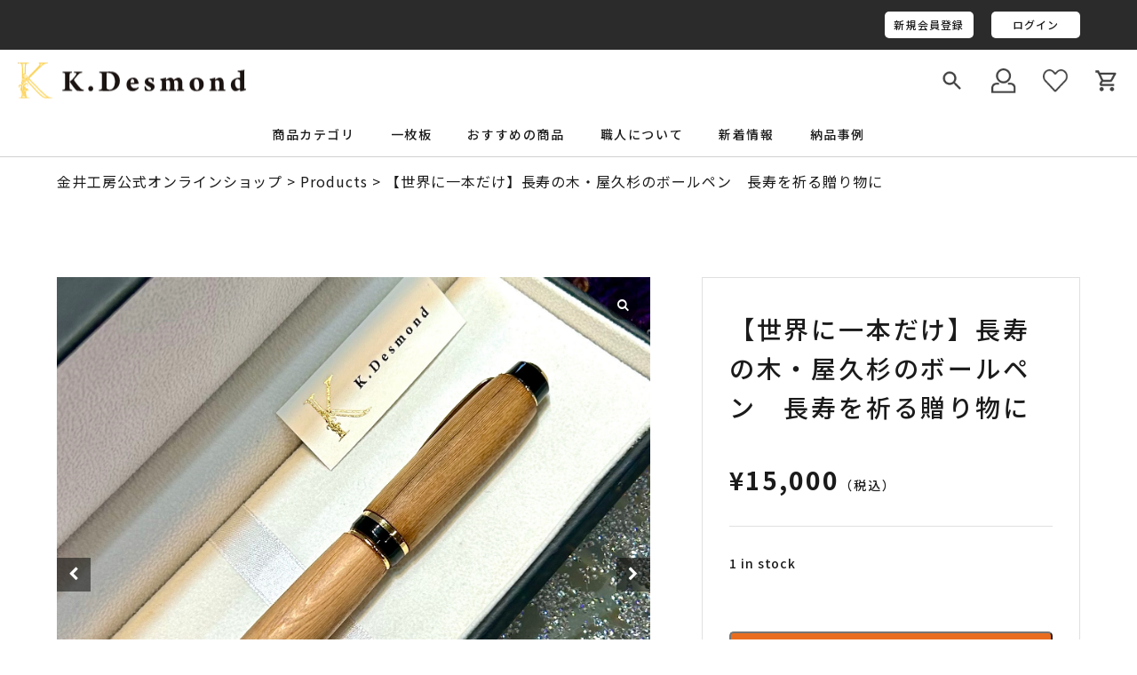

--- FILE ---
content_type: text/html; charset=UTF-8
request_url: https://kanaikobo.com/product/%E3%80%90%E9%95%B7%E5%AF%BF%E3%83%BB%E7%84%A1%E7%97%85%E6%81%AF%E7%81%BD%E3%81%AE%E6%9C%A8%E3%80%91%E5%B1%8B%E4%B9%85%E6%9D%89%E3%81%AE%E3%83%9C%E3%83%BC%E3%83%AB%E3%83%9A%E3%83%B3/
body_size: 26706
content:
<!doctype html>
<html lang="ja">
<head>
    <meta charset="UTF-8">
    <meta http-equiv="Content-Type" content="text/html; charset=utf-8">
	<meta name="viewport" content="width=device-width,initial-scale=1">
    <meta name="description" content="">
    <meta name="keywords" content="">
<meta name="google-site-verification" content="K-A2Yjxhzh8Vfxx_Ie0iiu1Otvb0WSd_OjZKbO8ryvM" />
            <title>【世界に一本だけ】長寿の木・屋久杉のボールペン　長寿を祈る贈り物に | 金井工房オンラインショップ</title>
            
	
					<script>document.documentElement.className = document.documentElement.className + ' yes-js js_active js'</script>
				<meta name='robots' content='max-image-preview:large' />
<script>window._wca = window._wca || [];</script>
<link rel='dns-prefetch' href='//stats.wp.com' />
<link rel='dns-prefetch' href='//cdnjs.cloudflare.com' />
<link rel="alternate" title="oEmbed (JSON)" type="application/json+oembed" href="https://kanaikobo.com/wp-json/oembed/1.0/embed?url=https%3A%2F%2Fkanaikobo.com%2Fproduct%2F%25e3%2580%2590%25e9%2595%25b7%25e5%25af%25bf%25e3%2583%25bb%25e7%2584%25a1%25e7%2597%2585%25e6%2581%25af%25e7%2581%25bd%25e3%2581%25ae%25e6%259c%25a8%25e3%2580%2591%25e5%25b1%258b%25e4%25b9%2585%25e6%259d%2589%25e3%2581%25ae%25e3%2583%259c%25e3%2583%25bc%25e3%2583%25ab%25e3%2583%259a%25e3%2583%25b3%2F" />
<link rel="alternate" title="oEmbed (XML)" type="text/xml+oembed" href="https://kanaikobo.com/wp-json/oembed/1.0/embed?url=https%3A%2F%2Fkanaikobo.com%2Fproduct%2F%25e3%2580%2590%25e9%2595%25b7%25e5%25af%25bf%25e3%2583%25bb%25e7%2584%25a1%25e7%2597%2585%25e6%2581%25af%25e7%2581%25bd%25e3%2581%25ae%25e6%259c%25a8%25e3%2580%2591%25e5%25b1%258b%25e4%25b9%2585%25e6%259d%2589%25e3%2581%25ae%25e3%2583%259c%25e3%2583%25bc%25e3%2583%25ab%25e3%2583%259a%25e3%2583%25b3%2F&#038;format=xml" />
<style id='wp-img-auto-sizes-contain-inline-css' type='text/css'>
img:is([sizes=auto i],[sizes^="auto," i]){contain-intrinsic-size:3000px 1500px}
/*# sourceURL=wp-img-auto-sizes-contain-inline-css */
</style>
<link rel='stylesheet' id='sbi_styles-css' href='https://kanaikobo.com/wp-content/plugins/instagram-feed/css/sbi-styles.min.css?ver=6.5.0' type='text/css' media='all' />
<link rel='stylesheet' id='sweetalert2-css' href='https://kanaikobo.com/wp-content/plugins/user-registration/assets/css/sweetalert2/sweetalert2.min.css?ver=10.16.7' type='text/css' media='all' />
<link rel='stylesheet' id='user-registration-general-css' href='https://kanaikobo.com/wp-content/plugins/user-registration/assets/css/user-registration.css?ver=2.3.2.1' type='text/css' media='all' />
<link rel='stylesheet' id='user-registration-smallscreen-css' href='https://kanaikobo.com/wp-content/plugins/user-registration/assets/css/user-registration-smallscreen.css?ver=2.3.2.1' type='text/css' media='only screen and (max-width: 768px)' />
<link rel='stylesheet' id='user-registration-my-account-layout-css' href='https://kanaikobo.com/wp-content/plugins/user-registration/assets/css/my-account-layout.css?ver=2.3.2.1' type='text/css' media='all' />
<link rel='stylesheet' id='dashicons-css' href='https://kanaikobo.com/wp-includes/css/dashicons.min.css?ver=6.9' type='text/css' media='all' />
<style id='dashicons-inline-css' type='text/css'>
[data-font="Dashicons"]:before {font-family: 'Dashicons' !important;content: attr(data-icon) !important;speak: none !important;font-weight: normal !important;font-variant: normal !important;text-transform: none !important;line-height: 1 !important;font-style: normal !important;-webkit-font-smoothing: antialiased !important;-moz-osx-font-smoothing: grayscale !important;}
/*# sourceURL=dashicons-inline-css */
</style>
<style id='wp-emoji-styles-inline-css' type='text/css'>

	img.wp-smiley, img.emoji {
		display: inline !important;
		border: none !important;
		box-shadow: none !important;
		height: 1em !important;
		width: 1em !important;
		margin: 0 0.07em !important;
		vertical-align: -0.1em !important;
		background: none !important;
		padding: 0 !important;
	}
/*# sourceURL=wp-emoji-styles-inline-css */
</style>
<link rel='stylesheet' id='wp-block-library-css' href='https://kanaikobo.com/wp-includes/css/dist/block-library/style.min.css?ver=6.9' type='text/css' media='all' />
<style id='wp-block-library-inline-css' type='text/css'>
.has-text-align-justify{text-align:justify;}

/*# sourceURL=wp-block-library-inline-css */
</style><style id='global-styles-inline-css' type='text/css'>
:root{--wp--preset--aspect-ratio--square: 1;--wp--preset--aspect-ratio--4-3: 4/3;--wp--preset--aspect-ratio--3-4: 3/4;--wp--preset--aspect-ratio--3-2: 3/2;--wp--preset--aspect-ratio--2-3: 2/3;--wp--preset--aspect-ratio--16-9: 16/9;--wp--preset--aspect-ratio--9-16: 9/16;--wp--preset--color--black: #000000;--wp--preset--color--cyan-bluish-gray: #abb8c3;--wp--preset--color--white: #ffffff;--wp--preset--color--pale-pink: #f78da7;--wp--preset--color--vivid-red: #cf2e2e;--wp--preset--color--luminous-vivid-orange: #ff6900;--wp--preset--color--luminous-vivid-amber: #fcb900;--wp--preset--color--light-green-cyan: #7bdcb5;--wp--preset--color--vivid-green-cyan: #00d084;--wp--preset--color--pale-cyan-blue: #8ed1fc;--wp--preset--color--vivid-cyan-blue: #0693e3;--wp--preset--color--vivid-purple: #9b51e0;--wp--preset--gradient--vivid-cyan-blue-to-vivid-purple: linear-gradient(135deg,rgb(6,147,227) 0%,rgb(155,81,224) 100%);--wp--preset--gradient--light-green-cyan-to-vivid-green-cyan: linear-gradient(135deg,rgb(122,220,180) 0%,rgb(0,208,130) 100%);--wp--preset--gradient--luminous-vivid-amber-to-luminous-vivid-orange: linear-gradient(135deg,rgb(252,185,0) 0%,rgb(255,105,0) 100%);--wp--preset--gradient--luminous-vivid-orange-to-vivid-red: linear-gradient(135deg,rgb(255,105,0) 0%,rgb(207,46,46) 100%);--wp--preset--gradient--very-light-gray-to-cyan-bluish-gray: linear-gradient(135deg,rgb(238,238,238) 0%,rgb(169,184,195) 100%);--wp--preset--gradient--cool-to-warm-spectrum: linear-gradient(135deg,rgb(74,234,220) 0%,rgb(151,120,209) 20%,rgb(207,42,186) 40%,rgb(238,44,130) 60%,rgb(251,105,98) 80%,rgb(254,248,76) 100%);--wp--preset--gradient--blush-light-purple: linear-gradient(135deg,rgb(255,206,236) 0%,rgb(152,150,240) 100%);--wp--preset--gradient--blush-bordeaux: linear-gradient(135deg,rgb(254,205,165) 0%,rgb(254,45,45) 50%,rgb(107,0,62) 100%);--wp--preset--gradient--luminous-dusk: linear-gradient(135deg,rgb(255,203,112) 0%,rgb(199,81,192) 50%,rgb(65,88,208) 100%);--wp--preset--gradient--pale-ocean: linear-gradient(135deg,rgb(255,245,203) 0%,rgb(182,227,212) 50%,rgb(51,167,181) 100%);--wp--preset--gradient--electric-grass: linear-gradient(135deg,rgb(202,248,128) 0%,rgb(113,206,126) 100%);--wp--preset--gradient--midnight: linear-gradient(135deg,rgb(2,3,129) 0%,rgb(40,116,252) 100%);--wp--preset--font-size--small: 13px;--wp--preset--font-size--medium: 20px;--wp--preset--font-size--large: 36px;--wp--preset--font-size--x-large: 42px;--wp--preset--spacing--20: 0.44rem;--wp--preset--spacing--30: 0.67rem;--wp--preset--spacing--40: 1rem;--wp--preset--spacing--50: 1.5rem;--wp--preset--spacing--60: 2.25rem;--wp--preset--spacing--70: 3.38rem;--wp--preset--spacing--80: 5.06rem;--wp--preset--shadow--natural: 6px 6px 9px rgba(0, 0, 0, 0.2);--wp--preset--shadow--deep: 12px 12px 50px rgba(0, 0, 0, 0.4);--wp--preset--shadow--sharp: 6px 6px 0px rgba(0, 0, 0, 0.2);--wp--preset--shadow--outlined: 6px 6px 0px -3px rgb(255, 255, 255), 6px 6px rgb(0, 0, 0);--wp--preset--shadow--crisp: 6px 6px 0px rgb(0, 0, 0);}:where(.is-layout-flex){gap: 0.5em;}:where(.is-layout-grid){gap: 0.5em;}body .is-layout-flex{display: flex;}.is-layout-flex{flex-wrap: wrap;align-items: center;}.is-layout-flex > :is(*, div){margin: 0;}body .is-layout-grid{display: grid;}.is-layout-grid > :is(*, div){margin: 0;}:where(.wp-block-columns.is-layout-flex){gap: 2em;}:where(.wp-block-columns.is-layout-grid){gap: 2em;}:where(.wp-block-post-template.is-layout-flex){gap: 1.25em;}:where(.wp-block-post-template.is-layout-grid){gap: 1.25em;}.has-black-color{color: var(--wp--preset--color--black) !important;}.has-cyan-bluish-gray-color{color: var(--wp--preset--color--cyan-bluish-gray) !important;}.has-white-color{color: var(--wp--preset--color--white) !important;}.has-pale-pink-color{color: var(--wp--preset--color--pale-pink) !important;}.has-vivid-red-color{color: var(--wp--preset--color--vivid-red) !important;}.has-luminous-vivid-orange-color{color: var(--wp--preset--color--luminous-vivid-orange) !important;}.has-luminous-vivid-amber-color{color: var(--wp--preset--color--luminous-vivid-amber) !important;}.has-light-green-cyan-color{color: var(--wp--preset--color--light-green-cyan) !important;}.has-vivid-green-cyan-color{color: var(--wp--preset--color--vivid-green-cyan) !important;}.has-pale-cyan-blue-color{color: var(--wp--preset--color--pale-cyan-blue) !important;}.has-vivid-cyan-blue-color{color: var(--wp--preset--color--vivid-cyan-blue) !important;}.has-vivid-purple-color{color: var(--wp--preset--color--vivid-purple) !important;}.has-black-background-color{background-color: var(--wp--preset--color--black) !important;}.has-cyan-bluish-gray-background-color{background-color: var(--wp--preset--color--cyan-bluish-gray) !important;}.has-white-background-color{background-color: var(--wp--preset--color--white) !important;}.has-pale-pink-background-color{background-color: var(--wp--preset--color--pale-pink) !important;}.has-vivid-red-background-color{background-color: var(--wp--preset--color--vivid-red) !important;}.has-luminous-vivid-orange-background-color{background-color: var(--wp--preset--color--luminous-vivid-orange) !important;}.has-luminous-vivid-amber-background-color{background-color: var(--wp--preset--color--luminous-vivid-amber) !important;}.has-light-green-cyan-background-color{background-color: var(--wp--preset--color--light-green-cyan) !important;}.has-vivid-green-cyan-background-color{background-color: var(--wp--preset--color--vivid-green-cyan) !important;}.has-pale-cyan-blue-background-color{background-color: var(--wp--preset--color--pale-cyan-blue) !important;}.has-vivid-cyan-blue-background-color{background-color: var(--wp--preset--color--vivid-cyan-blue) !important;}.has-vivid-purple-background-color{background-color: var(--wp--preset--color--vivid-purple) !important;}.has-black-border-color{border-color: var(--wp--preset--color--black) !important;}.has-cyan-bluish-gray-border-color{border-color: var(--wp--preset--color--cyan-bluish-gray) !important;}.has-white-border-color{border-color: var(--wp--preset--color--white) !important;}.has-pale-pink-border-color{border-color: var(--wp--preset--color--pale-pink) !important;}.has-vivid-red-border-color{border-color: var(--wp--preset--color--vivid-red) !important;}.has-luminous-vivid-orange-border-color{border-color: var(--wp--preset--color--luminous-vivid-orange) !important;}.has-luminous-vivid-amber-border-color{border-color: var(--wp--preset--color--luminous-vivid-amber) !important;}.has-light-green-cyan-border-color{border-color: var(--wp--preset--color--light-green-cyan) !important;}.has-vivid-green-cyan-border-color{border-color: var(--wp--preset--color--vivid-green-cyan) !important;}.has-pale-cyan-blue-border-color{border-color: var(--wp--preset--color--pale-cyan-blue) !important;}.has-vivid-cyan-blue-border-color{border-color: var(--wp--preset--color--vivid-cyan-blue) !important;}.has-vivid-purple-border-color{border-color: var(--wp--preset--color--vivid-purple) !important;}.has-vivid-cyan-blue-to-vivid-purple-gradient-background{background: var(--wp--preset--gradient--vivid-cyan-blue-to-vivid-purple) !important;}.has-light-green-cyan-to-vivid-green-cyan-gradient-background{background: var(--wp--preset--gradient--light-green-cyan-to-vivid-green-cyan) !important;}.has-luminous-vivid-amber-to-luminous-vivid-orange-gradient-background{background: var(--wp--preset--gradient--luminous-vivid-amber-to-luminous-vivid-orange) !important;}.has-luminous-vivid-orange-to-vivid-red-gradient-background{background: var(--wp--preset--gradient--luminous-vivid-orange-to-vivid-red) !important;}.has-very-light-gray-to-cyan-bluish-gray-gradient-background{background: var(--wp--preset--gradient--very-light-gray-to-cyan-bluish-gray) !important;}.has-cool-to-warm-spectrum-gradient-background{background: var(--wp--preset--gradient--cool-to-warm-spectrum) !important;}.has-blush-light-purple-gradient-background{background: var(--wp--preset--gradient--blush-light-purple) !important;}.has-blush-bordeaux-gradient-background{background: var(--wp--preset--gradient--blush-bordeaux) !important;}.has-luminous-dusk-gradient-background{background: var(--wp--preset--gradient--luminous-dusk) !important;}.has-pale-ocean-gradient-background{background: var(--wp--preset--gradient--pale-ocean) !important;}.has-electric-grass-gradient-background{background: var(--wp--preset--gradient--electric-grass) !important;}.has-midnight-gradient-background{background: var(--wp--preset--gradient--midnight) !important;}.has-small-font-size{font-size: var(--wp--preset--font-size--small) !important;}.has-medium-font-size{font-size: var(--wp--preset--font-size--medium) !important;}.has-large-font-size{font-size: var(--wp--preset--font-size--large) !important;}.has-x-large-font-size{font-size: var(--wp--preset--font-size--x-large) !important;}
/*# sourceURL=global-styles-inline-css */
</style>

<style id='classic-theme-styles-inline-css' type='text/css'>
/*! This file is auto-generated */
.wp-block-button__link{color:#fff;background-color:#32373c;border-radius:9999px;box-shadow:none;text-decoration:none;padding:calc(.667em + 2px) calc(1.333em + 2px);font-size:1.125em}.wp-block-file__button{background:#32373c;color:#fff;text-decoration:none}
/*# sourceURL=/wp-includes/css/classic-themes.min.css */
</style>
<link rel='stylesheet' id='contact-form-7-css' href='https://kanaikobo.com/wp-content/plugins/contact-form-7/includes/css/styles.css?ver=6.0.5' type='text/css' media='all' />
<link rel='stylesheet' id='cf7msm_styles-css' href='https://kanaikobo.com/wp-content/plugins/contact-form-7-multi-step-module/resources/cf7msm.css?ver=4.2' type='text/css' media='all' />
<link rel='stylesheet' id='wcgs_custom-style-css' href='https://kanaikobo.com/wp-content/plugins/gallery-slider-for-woocommerce/public/css/dynamic.css?ver=all' type='text/css' media='all' />
<style id='wcgs_custom-style-inline-css' type='text/css'>
#wpgs-gallery.woocommerce-product-gallery .gallery-navigation-carousel {
			-ms-flex-order: 2 !important;
			order: 2 !important;
		}
		#wpgs-gallery .icon-sp_wgs-left-open.slick-arrow:before, #wpgs-gallery .icon-sp_wgs-right-open.slick-arrow:before {
			font-size: 16px;
			color: #fff;
			line-height: unset;
		
		}
		#wpgs-gallery .icon-sp_wgs-left-open.slick-arrow, #wpgs-gallery .icon-sp_wgs-right-open.slick-arrow{
			background-color: rgba(0, 0, 0, .5);
		}
		#wpgs-gallery .icon-sp_wgs-left-open.slick-arrow:hover, #wpgs-gallery .icon-sp_wgs-right-open.slick-arrow:hover {
			background-color: rgba(0, 0, 0, .85);
		}
		#wpgs-gallery .icon-sp_wgs-left-open.slick-arrow:hover::before, #wpgs-gallery .icon-sp_wgs-right-open.slick-arrow:hover::before{
            color: #fff;
		}
		#wpgs-gallery .slick-arrow-next.slick-arrow::before {
			content: "\f105";
		}
		#wpgs-gallery .slick-dots li button {
			background-color: rgba(115, 119, 121, 0.5);
		}
		#wpgs-gallery .slick-dots li.slick-active button {
			background-color: rgba(115, 119, 121, 0.8);
		}
		#wpgs-gallery .wcgs-lightbox a {
			color: #fff;
			background-color: rgba(0, 0, 0, 0.5);
			font-size: 13px;
		}
		#wpgs-gallery .wcgs-lightbox a:hover {
			color: #fff;
			background-color: rgba(0, 0, 0, 0.8);
		}
		#wpgs-gallery .sp_wgs_thumb_nav.slick-arrow {
			background-color: rgba(0, 0, 0, 0.5);
		}
		#wpgs-gallery .sp_wgs_thumb_nav.slick-arrow:before{
			font-size: 12px;
			color: #fff;
		}
		#wpgs-gallery .sp_wgs_thumb_nav.slick-arrow:hover {
			background-color: rgba(0, 0, 0, 0.8);
		}
		#wpgs-gallery .sp_wgs_thumb_nav.slick-arrow:hover::before{
			color: #fff;
		}
		#wpgs-gallery .gallery-navigation-carousel {
			margin-top: 6px;
		}
		#wpgs-gallery .gallery-navigation-carousel .slick-slide {
			margin: 0 3px;
		}
		#wpgs-gallery .gallery-navigation-carousel .slick-list {
			margin-left: -3px;
		}
		#wpgs-gallery .gallery-navigation-carousel.vertical .slick-slide {
			margin: 3px 0;
		}
		#wpgs-gallery .gallery-navigation-carousel.vertical .slick-list {
			margin: 0 0 -3px;
		}
		#wpgs-gallery .slick-slide.wcgs-thumb.slick-current.wcgs-thumb img {
			border-color: #5EABC1;
		}
		#wpgs-gallery .slick-slide.wcgs-thumb.slick-current.wcgs-thumb:hover img {
			border-color: #5EABC1;
		}
		#wpgs-gallery .slick-slide.wcgs-thumb:hover img {
			border-color: #5EABC1;
		}
		#wpgs-gallery .slick-slide.wcgs-thumb img {
			border: 1px solid #dddddd;
		}
		#wpgs-gallery {
			margin-bottom: 30px;
		}
		#wpgs-gallery .gallery-navigation-carousel.vertical .wcgs-thumb {
			padding: 0 3px;
		}
		.fancybox-caption__body {
			color: #ffffff;
			font-size: 14px;
		}
		.fancybox-bg {
			background: #1e1e1e !important;
		}
/*# sourceURL=wcgs_custom-style-inline-css */
</style>
<link rel='stylesheet' id='woocommerce-layout-css' href='https://kanaikobo.com/wp-content/plugins/woocommerce/assets/css/woocommerce-layout.css?ver=7.4.1' type='text/css' media='all' />
<style id='woocommerce-layout-inline-css' type='text/css'>

	.infinite-scroll .woocommerce-pagination {
		display: none;
	}
/*# sourceURL=woocommerce-layout-inline-css */
</style>
<link rel='stylesheet' id='woocommerce-smallscreen-css' href='https://kanaikobo.com/wp-content/plugins/woocommerce/assets/css/woocommerce-smallscreen.css?ver=7.4.1' type='text/css' media='only screen and (max-width: 768px)' />
<link rel='stylesheet' id='woocommerce-general-css' href='https://kanaikobo.com/wp-content/plugins/woocommerce/assets/css/woocommerce.css?ver=7.4.1' type='text/css' media='all' />
<style id='woocommerce-inline-inline-css' type='text/css'>
.woocommerce form .form-row .required { visibility: visible; }
/*# sourceURL=woocommerce-inline-inline-css */
</style>
<link rel='stylesheet' id='jquery-selectBox-css' href='https://kanaikobo.com/wp-content/plugins/yith-woocommerce-wishlist/assets/css/jquery.selectBox.css?ver=1.2.0' type='text/css' media='all' />
<link rel='stylesheet' id='yith-wcwl-font-awesome-css' href='https://kanaikobo.com/wp-content/plugins/yith-woocommerce-wishlist/assets/css/font-awesome.css?ver=4.7.0' type='text/css' media='all' />
<link rel='stylesheet' id='woocommerce_prettyPhoto_css-css' href='//kanaikobo.com/wp-content/plugins/woocommerce/assets/css/prettyPhoto.css?ver=3.1.6' type='text/css' media='all' />
<link rel='stylesheet' id='yith-wcwl-main-css' href='https://kanaikobo.com/wp-content/plugins/yith-woocommerce-wishlist/assets/css/style.css?ver=3.18.0' type='text/css' media='all' />
<style id='yith-wcwl-main-inline-css' type='text/css'>
.yith-wcwl-share li a{color: #FFFFFF;}.yith-wcwl-share li a:hover{color: #FFFFFF;}
/*# sourceURL=yith-wcwl-main-inline-css */
</style>
<link rel='stylesheet' id='wc-gateway-linepay-smart-payment-buttons-css' href='https://kanaikobo.com/wp-content/plugins/woocommerce-for-japan/assets/css/linepay_button.css?ver=6.9' type='text/css' media='all' />
<link rel='stylesheet' id='fontawesome-css' href='https://cdnjs.cloudflare.com/ajax/libs/font-awesome/6.2.1/css/all.min.css?ver=6.9' type='text/css' media='all' />
<link rel='stylesheet' id='slick-theme-css' href='https://cdnjs.cloudflare.com/ajax/libs/slick-carousel/1.8.1/slick-theme.css?ver=6.9' type='text/css' media='all' />
<link rel='stylesheet' id='slick-css' href='https://cdnjs.cloudflare.com/ajax/libs/slick-carousel/1.8.1/slick.css?ver=6.9' type='text/css' media='all' />
<link rel='stylesheet' id='kdesmond-style-css' href='https://kanaikobo.com/wp-content/themes/KDesmond/style.css?ver=6.9' type='text/css' media='all' />
<link rel='stylesheet' id='reset-css' href='https://kanaikobo.com/wp-content/themes/KDesmond/css/reset.css?ver=6.9' type='text/css' media='all' />
<link rel='stylesheet' id='style-css' href='https://kanaikobo.com/wp-content/themes/KDesmond/css/common.css?ver=6.9' type='text/css' media='all' />
<link rel='stylesheet' id='top-css' href='https://kanaikobo.com/wp-content/themes/KDesmond/css/top.css?ver=6.9' type='text/css' media='all' />
<link rel='stylesheet' id='sub-css' href='https://kanaikobo.com/wp-content/themes/KDesmond/css/sub.css?ver=6.9' type='text/css' media='all' />
<link rel='stylesheet' id='new-css' href='https://kanaikobo.com/wp-content/themes/KDesmond/css/new.css?ver=6.9' type='text/css' media='all' />
<link rel='stylesheet' id='stripe_styles-css' href='https://kanaikobo.com/wp-content/plugins/woocommerce-gateway-stripe/assets/css/stripe-styles.css?ver=7.5.1' type='text/css' media='all' />
<link rel='stylesheet' id='sp_wcgs-fontello-fontende-icons-css' href='https://kanaikobo.com/wp-content/plugins/gallery-slider-for-woocommerce/public/css/fontello.min.css?ver=1.1.13' type='text/css' media='all' />
<link rel='stylesheet' id='wcgs-slick-css-css' href='https://kanaikobo.com/wp-content/plugins/gallery-slider-for-woocommerce/public/css/slick.min.css?ver=1.1.13' type='text/css' media='all' />
<link rel='stylesheet' id='wcgs-fancybox-css' href='https://kanaikobo.com/wp-content/plugins/gallery-slider-for-woocommerce/public/css/jquery.fancybox.min.css?ver=1.1.13' type='text/css' media='all' />
<link rel='stylesheet' id='woo-gallery-slider-css' href='https://kanaikobo.com/wp-content/plugins/gallery-slider-for-woocommerce/public/css/woo-gallery-slider-public.css?ver=1.1.13' type='text/css' media='all' />
<link rel='stylesheet' id='jetpack_css-css' href='https://kanaikobo.com/wp-content/plugins/jetpack/css/jetpack.css?ver=11.9.3' type='text/css' media='all' />
<link rel='stylesheet' id='wpc-filter-everything-css' href='https://kanaikobo.com/wp-content/plugins/filter-everything/assets/css/filter-everything.css?ver=1.7.5' type='text/css' media='all' />
<link rel='stylesheet' id='wpc-filter-everything-custom-css' href='https://kanaikobo.com/wp-content/uploads/cache/filter-everything/3154300620ffe17b5279c9ed1455e351.css?ver=6.9' type='text/css' media='all' />
<script type="text/javascript" src="https://kanaikobo.com/wp-includes/js/jquery/jquery.min.js?ver=3.7.1" id="jquery-core-js"></script>
<script type="text/javascript" src="https://kanaikobo.com/wp-includes/js/jquery/jquery-migrate.min.js?ver=3.4.1" id="jquery-migrate-js"></script>
<script defer type="text/javascript" src="https://stats.wp.com/s-202605.js" id="woocommerce-analytics-js"></script>
<script type="text/javascript" id="woocommerce-tokenization-form-js-extra">
/* <![CDATA[ */
var wc_tokenization_form_params = {"is_registration_required":"","is_logged_in":""};
//# sourceURL=woocommerce-tokenization-form-js-extra
/* ]]> */
</script>
<script type="text/javascript" src="https://kanaikobo.com/wp-content/plugins/woocommerce/assets/js/frontend/tokenization-form.min.js?ver=7.4.1" id="woocommerce-tokenization-form-js"></script>
<link rel="https://api.w.org/" href="https://kanaikobo.com/wp-json/" /><link rel="alternate" title="JSON" type="application/json" href="https://kanaikobo.com/wp-json/wp/v2/product/1173" /><link rel="EditURI" type="application/rsd+xml" title="RSD" href="https://kanaikobo.com/xmlrpc.php?rsd" />
<meta name="generator" content="WordPress 6.9" />
<meta name="generator" content="WooCommerce 7.4.1" />
<link rel="canonical" href="https://kanaikobo.com/product/%e3%80%90%e9%95%b7%e5%af%bf%e3%83%bb%e7%84%a1%e7%97%85%e6%81%af%e7%81%bd%e3%81%ae%e6%9c%a8%e3%80%91%e5%b1%8b%e4%b9%85%e6%9d%89%e3%81%ae%e3%83%9c%e3%83%bc%e3%83%ab%e3%83%9a%e3%83%b3/" />
<link rel='shortlink' href='https://kanaikobo.com/?p=1173' />
	<style>img#wpstats{display:none}</style>
			<noscript><style>.woocommerce-product-gallery{ opacity: 1 !important; }</style></noscript>
	<link rel="icon" href="https://kanaikobo.com/wp-content/uploads/2023/03/cropped-favicon-32x32.jpg" sizes="32x32" />
<link rel="icon" href="https://kanaikobo.com/wp-content/uploads/2023/03/cropped-favicon-192x192.jpg" sizes="192x192" />
<link rel="apple-touch-icon" href="https://kanaikobo.com/wp-content/uploads/2023/03/cropped-favicon-180x180.jpg" />
<meta name="msapplication-TileImage" content="https://kanaikobo.com/wp-content/uploads/2023/03/cropped-favicon-270x270.jpg" />
</head>

<body class="wp-singular product-template-default single single-product postid-1173 wp-custom-logo wp-theme-KDesmond theme-KDesmond user-registration-page woocommerce woocommerce-page woocommerce-no-js wcgs-gallery-slider">
    
<div class="body-wrapper">
    <header id="header" class="header">
        <div class="header-login">
            <div class="container d-flex align-items-center justify-content-end">
                                    <a href="https://kanaikobo.com/register/">新規会員登録</a>
                    <a href="https://kanaikobo.com/my-page/">ログイン</a>
                            </div>
        </div>
        <div class="header-wrapper position-relative">
            <div class="container d-flex align-items-center justify-content-between">
                                    <a href="https://kanaikobo.com" class="header-logo">
                        <figure><img src="https://kanaikobo.com/wp-content/themes/KDesmond/img/common/logo.png" alt="金井工房オンラインショップ"></figure>
                    </a>
                                <div class="header-right d-flex flex-wrap align-items-center">
                    <div class="header-menu d-flex flex-wrap align-items-center">
                        <nav class="gnav fw-500 letter100">
                            <ul class="d-flex flex-wrap f-14">
                                <li class="has-child">
                                    <p class="has-child__txt">商品カテゴリ</p>
                                    <div class="header-sub-menu">
                                        <div class="header-sub-menu__close"></div>
                                        <div class="header-sub-menu__cont">
                                            <ul class="h-cat-list d-flex flex-wrap">
                                                                                                    <li>
                                                            <a href="https://kanaikobo.com/product-category/regin-table/" class="h-cat__parent">
                                                                <figure><img src="https://kanaikobo.com/wp-content/uploads/2023/03/c0d738a587eebb902109e7de9d06eafe.png" alt=""></figure>
                                                                <p>レジンテーブル<br><span>RESIN TABLE</span></p>
                                                            </a>

                                                                                                                            <div class="d-flex flex-wrap justify-content-between h-cat__sub">
                                                                                                                                            <a href="https://kanaikobo.com/product-category/regin-table/%e3%83%80%e3%82%a4%e3%83%8b%e3%83%b3%e3%82%b0%e3%83%86%e3%83%bc%e3%83%96%e3%83%ab-regin-table/">> ダイニングテーブル</a>
                                                                                                                                            <a href="https://kanaikobo.com/product-category/regin-table/%e3%83%aa%e3%83%93%e3%83%b3%e3%82%b0%e3%83%86%e3%83%bc%e3%83%96%e3%83%ab-regin-table/">> リビングテーブル</a>
                                                                                                                                    </div>
                                                                                                                    </li>
                                                                                                            <li>
                                                            <a href="https://kanaikobo.com/product-category/single-board-table/" class="h-cat__parent">
                                                                <figure><img src="https://kanaikobo.com/wp-content/uploads/2023/03/c0d738a587eebb902109e7de9d06eafe2.png" alt=""></figure>
                                                                <p>一枚板テーブル<br><span>ICHIMAIITA TABLE</span></p>
                                                            </a>

                                                                                                                            <div class="d-flex flex-wrap justify-content-between h-cat__sub">
                                                                                                                                            <a href="https://kanaikobo.com/product-category/single-board-table/%e3%83%ad%e3%83%bc%e3%83%86%e3%83%bc%e3%83%96%e3%83%ab/">> ローテーブル</a>
                                                                                                                                            <a href="https://kanaikobo.com/product-category/single-board-table/%e3%83%80%e3%82%a4%e3%83%8b%e3%83%b3%e3%82%b0%e3%83%86%e3%83%bc%e3%83%96%e3%83%ab/">> ダイニングテーブル</a>
                                                                                                                                            <a href="https://kanaikobo.com/product-category/single-board-table/%e3%83%aa%e3%83%93%e3%83%b3%e3%82%b0%e3%83%86%e3%83%bc%e3%83%96%e3%83%ab/">> リビングテーブル</a>
                                                                                                                                    </div>
                                                                                                                    </li>
                                                                                                            <li>
                                                            <a href="https://kanaikobo.com/product-category/%e3%82%b5%e3%82%a4%e3%83%89%e3%83%86%e3%83%bc%e3%83%96%e3%83%ab/" class="h-cat__parent">
                                                                <figure><img src="https://kanaikobo.com/wp-content/uploads/2024/09/IMG_0395.jpeg" alt=""></figure>
                                                                <p>サイドテーブル<br><span></span></p>
                                                            </a>

                                                                                                                    </li>
                                                                                                            <li>
                                                            <a href="https://kanaikobo.com/product-category/%e3%83%87%e3%82%b9%e3%82%af/" class="h-cat__parent">
                                                                <figure><img src="https://kanaikobo.com/wp-content/uploads/2024/08/photoroom_20240822_194028.jpeg" alt=""></figure>
                                                                <p>デスク<br><span></span></p>
                                                            </a>

                                                                                                                    </li>
                                                                                                            <li>
                                                            <a href="https://kanaikobo.com/product-category/%e6%9c%ac%e6%a3%9a/" class="h-cat__parent">
                                                                <figure><img src="https://kanaikobo.com/wp-content/uploads/2024/09/IMG_0392.jpeg" alt=""></figure>
                                                                <p>本棚<br><span></span></p>
                                                            </a>

                                                                                                                    </li>
                                                                                                            <li>
                                                            <a href="https://kanaikobo.com/product-category/%e3%82%a2%e3%83%bc%e3%83%88/" class="h-cat__parent">
                                                                <figure><img src="https://kanaikobo.com/wp-content/uploads/2024/09/IMG_0393.jpeg" alt=""></figure>
                                                                <p>アート<br><span></span></p>
                                                            </a>

                                                                                                                    </li>
                                                                                                            <li>
                                                            <a href="https://kanaikobo.com/product-category/console/" class="h-cat__parent">
                                                                <figure><img src="https://kanaikobo.com/wp-content/uploads/2023/03/c0d738a587eebb902109e7de9d06eafe3.png" alt=""></figure>
                                                                <p>コンソール<br><span>CONSOLE</span></p>
                                                            </a>

                                                                                                                            <div class="d-flex flex-wrap justify-content-between h-cat__sub">
                                                                                                                                            <a href="https://kanaikobo.com/product-category/console/%e4%b8%80%e6%9e%9a%e6%9d%bf%e3%81%a8%e3%82%b8%e3%83%ab%e3%82%b3%e3%83%8b%e3%82%a2%e3%81%ae%e3%82%b8%e3%83%a5%e3%82%a8%e3%83%aa%e3%83%bc%e3%82%b3%e3%83%b3%e3%82%bd%e3%83%bc%e3%83%ab/">> 一枚板とジルコニアのジュエリーコンソール</a>
                                                                                                                                            <a href="https://kanaikobo.com/product-category/console/%e3%82%b3%e3%83%b3%e3%82%bd%e3%83%bc%e3%83%ab/">> コンソール</a>
                                                                                                                                    </div>
                                                                                                                    </li>
                                                                                                            <li>
                                                            <a href="https://kanaikobo.com/product-category/rack/" class="h-cat__parent">
                                                                <figure><img src="https://kanaikobo.com/wp-content/uploads/2023/03/c0d738a587eebb902109e7de9d06eafe4.png" alt=""></figure>
                                                                <p>ラック<br><span>RACK</span></p>
                                                            </a>

                                                                                                                    </li>
                                                                                                            <li>
                                                            <a href="https://kanaikobo.com/product-category/wood-pen/" class="h-cat__parent">
                                                                <figure><img src="https://kanaikobo.com/wp-content/uploads/2023/03/e8bde3ddaa90891e6a00a50711178142.png" alt=""></figure>
                                                                <p>木軸ペン<br><span>WOOD PEN</span></p>
                                                            </a>

                                                                                                                            <div class="d-flex flex-wrap justify-content-between h-cat__sub">
                                                                                                                                            <a href="https://kanaikobo.com/product-category/wood-pen/%e3%83%a2%e3%83%8a%e3%83%bc%e3%82%af%e3%83%bb%e3%82%ad%e3%83%a3%e3%83%83%e3%83%97%e3%82%bf%e3%82%a4%e3%83%97/">> モナーク・キャップタイプ</a>
                                                                                                                                            <a href="https://kanaikobo.com/product-category/wood-pen/%e3%83%ac%e3%82%b8%e3%83%b3%e3%83%9a%e3%83%b3/">> レジンペン</a>
                                                                                                                                            <a href="https://kanaikobo.com/product-category/wood-pen/%e6%9b%bf%e8%8a%af/">> 替芯</a>
                                                                                                                                            <a href="https://kanaikobo.com/product-category/wood-pen/%e3%82%b9%e3%82%bf%e3%83%93%e3%83%a9%e3%82%a4%e3%82%ba%e3%83%89%e3%82%a6%e3%83%83%e3%83%89%e3%83%9c%e3%83%bc%e3%83%ab%e3%83%9a%e3%83%b3/">> スタビライズドウッドボールペン</a>
                                                                                                                                            <a href="https://kanaikobo.com/product-category/wood-pen/%e3%81%94%e7%b5%90%e5%a9%9a%e8%a8%98%e5%bf%b5%e3%81%ab%e3%80%80%e5%a4%ab%e5%a9%a6%e3%83%9a%e3%83%b3%e3%83%bb%e4%b8%87%e5%b9%b4%e7%ad%86/">> ご結婚記念に　夫婦ペン・万年筆</a>
                                                                                                                                            <a href="https://kanaikobo.com/product-category/wood-pen/24kgp%e3%83%a9%e3%82%b0%e3%82%b8%e3%83%a5%e3%82%a2%e3%83%aa%e3%83%bc%e6%9c%a8%e8%bb%b8%e3%83%9a%e3%83%b3/">> 24KGpラグジュアリー木軸ペン</a>
                                                                                                                                            <a href="https://kanaikobo.com/product-category/wood-pen/%e5%b1%8b%e4%b9%85%e6%9d%89-wood-pen/">> 屋久杉</a>
                                                                                                                                            <a href="https://kanaikobo.com/product-category/wood-pen/%e3%82%b8%e3%83%a5%e3%82%a8%e3%83%aa%e3%83%bc%e3%83%9a%e3%83%b3/">> ジュエリーペン</a>
                                                                                                                                            <a href="https://kanaikobo.com/product-category/wood-pen/%e5%9b%9e%e3%81%99%e3%82%bf%e3%82%a4%e3%83%97/">> 回すタイプ</a>
                                                                                                                                            <a href="https://kanaikobo.com/product-category/wood-pen/%e3%82%ad%e3%83%a3%e3%83%83%e3%83%97%e3%82%bf%e3%82%a4%e3%83%97/">> キャップタイプ</a>
                                                                                                                                            <a href="https://kanaikobo.com/product-category/wood-pen/%e3%82%b7%e3%83%a3%e3%83%bc%e3%83%97%e3%83%9a%e3%83%b3/">> シャープペン</a>
                                                                                                                                    </div>
                                                                                                                    </li>
                                                                                                            <li>
                                                            <a href="https://kanaikobo.com/product-category/%e4%b8%87%e5%b9%b4%e7%ad%86/" class="h-cat__parent">
                                                                <figure><img src="https://kanaikobo.com/wp-content/uploads/2024/07/img_9235.jpeg" alt=""></figure>
                                                                <p>木軸万年筆<br><span></span></p>
                                                            </a>

                                                                                                                            <div class="d-flex flex-wrap justify-content-between h-cat__sub">
                                                                                                                                            <a href="https://kanaikobo.com/product-category/%e4%b8%87%e5%b9%b4%e7%ad%86/%e5%b1%8b%e4%b9%85%e6%9d%89-%e4%b8%87%e5%b9%b4%e7%ad%86/">> 屋久杉</a>
                                                                                                                                            <a href="https://kanaikobo.com/product-category/%e4%b8%87%e5%b9%b4%e7%ad%86/%e3%82%a8%e3%83%aa%e3%82%b6%e3%83%99%e3%82%b9/">> エリザベス</a>
                                                                                                                                            <a href="https://kanaikobo.com/product-category/%e4%b8%87%e5%b9%b4%e7%ad%86/%e3%83%ac%e3%82%b8%e3%83%b3%e3%82%b3%e3%83%bc%e3%83%86%e3%82%a3%e3%83%b3%e3%82%b0/">> レジンコーティング</a>
                                                                                                                                            <a href="https://kanaikobo.com/product-category/%e4%b8%87%e5%b9%b4%e7%ad%86/2way%e4%b8%87%e5%b9%b4%e7%ad%86/">> 2WAY万年筆</a>
                                                                                                                                            <a href="https://kanaikobo.com/product-category/%e4%b8%87%e5%b9%b4%e7%ad%86/%e3%82%b8%e3%83%a5%e3%82%a8%e3%83%aa%e3%83%bc%e4%b8%87%e5%b9%b4%e7%ad%86/">> ジュエリー万年筆</a>
                                                                                                                                    </div>
                                                                                                                    </li>
                                                                                                            <li>
                                                            <a href="https://kanaikobo.com/product-category/other/" class="h-cat__parent">
                                                                <figure><img src="https://kanaikobo.com/wp-content/uploads/2023/03/e8bde3ddaa90891e6a00a507111781426.png" alt=""></figure>
                                                                <p>その他<br><span>OTHER</span></p>
                                                            </a>

                                                                                                                            <div class="d-flex flex-wrap justify-content-between h-cat__sub">
                                                                                                                                            <a href="https://kanaikobo.com/product-category/other/%e3%83%a9%e3%82%a4%e3%83%88/">> ライト</a>
                                                                                                                                            <a href="https://kanaikobo.com/product-category/other/%e5%b0%8f%e7%89%a9%e5%85%a5%e3%82%8c/">> 小物入れ</a>
                                                                                                                                            <a href="https://kanaikobo.com/product-category/other/%e3%82%b3%e3%83%bc%e3%82%b9%e3%82%bf%e3%83%bc/">> コースター</a>
                                                                                                                                            <a href="https://kanaikobo.com/product-category/other/%e3%82%b9%e3%83%9e%e3%83%9b%e3%82%b9%e3%82%bf%e3%83%b3%e3%83%89/">> スマホスタンド</a>
                                                                                                                                    </div>
                                                                                                                    </li>
                                                                                                            <li>
                                                            <a href="https://kanaikobo.com/product-category/%e9%87%91%e4%ba%95%e5%b7%a5%e6%88%bf%e3%82%aa%e3%83%aa%e3%82%b8%e3%83%8a%e3%83%ab%e3%83%ac%e3%82%b8%e3%83%b3/" class="h-cat__parent">
                                                                <figure><img src="https://kanaikobo.com/wp-content/uploads/2024/09/IMG_0394.jpeg" alt=""></figure>
                                                                <p>金井工房オリジナルレジン<br><span></span></p>
                                                            </a>

                                                                                                                    </li>
                                                                                                </ul>
                                        </div>
                                    </div>
                                </li>
                                <li class="has-child">
                                    <p class="has-child__txt">一枚板</p>
                                    <div class="header-sub-menu">
                                        <div class="header-sub-menu__close"></div>
                                        <div class="header-sub-menu__cont d-flex flex-wrap justify-content-between">
                                            <div class="header-sub-menu__cont-item">
                                                <p class="ttl f-22 fw-500"><i class="fa-solid fa-magnifying-glass"></i><span>樹種から探す</span></p>
                                                <div class="h-tree-list d-flex flex-wrap">
                                                                                                    <a href="https://kanaikobo.com/tree/%e6%b0%b4%e7%9b%ae%e6%a1%9c/">
                                                        <figure><img src="" alt=""></figure>
                                                        <p>水目桜</p>
                                                    </a>
                                                                                                    <a href="https://kanaikobo.com/tree/%e3%82%aa%e3%83%bc%e3%82%b9%e3%83%88%e3%83%a9%e3%83%aa%e3%82%a2%e3%82%b8%e3%83%a3%e3%83%a9/">
                                                        <figure><img src="" alt=""></figure>
                                                        <p>オーストラリアジャラ</p>
                                                    </a>
                                                                                                    <a href="https://kanaikobo.com/tree/%e7%a5%9e%e4%bb%a3%e6%9d%89/">
                                                        <figure><img src="https://kanaikobo.com/wp-content/uploads/2023/03/e09b93285753acaa8d79af611704e8e0.png" alt=""></figure>
                                                        <p>神代杉</p>
                                                    </a>
                                                                                                    <a href="https://kanaikobo.com/tree/%e7%a5%9e%e4%bb%a3%e3%82%b1%e3%83%a4%e3%82%ad/">
                                                        <figure><img src="https://kanaikobo.com/wp-content/uploads/2023/03/51b7d5b4e0745feef862090c2355babf.png" alt=""></figure>
                                                        <p>神代ケヤキ</p>
                                                    </a>
                                                                                                    <a href="https://kanaikobo.com/tree/%e5%b1%8b%e4%b9%85%e6%9d%89/">
                                                        <figure><img src="https://kanaikobo.com/wp-content/uploads/2023/03/yakusugi1.png" alt=""></figure>
                                                        <p>屋久杉</p>
                                                    </a>
                                                                                                    <a href="https://kanaikobo.com/tree/%e3%82%b1%e3%83%a4%e3%82%ad/">
                                                        <figure><img src="https://kanaikobo.com/wp-content/uploads/2023/03/photo-02.png" alt=""></figure>
                                                        <p>ケヤキ</p>
                                                    </a>
                                                                                                    <a href="https://kanaikobo.com/tree/%e6%a0%83/">
                                                        <figure><img src="https://kanaikobo.com/wp-content/uploads/2023/03/522b738b23f754d29282594ddce04f78.png" alt=""></figure>
                                                        <p>栃</p>
                                                    </a>
                                                                                                    <a href="https://kanaikobo.com/tree/%e3%83%9d%e3%83%97%e3%83%a9/">
                                                        <figure><img src="https://kanaikobo.com/wp-content/uploads/2023/03/c888aadd0fbd8647eda57685f353e60b.png" alt=""></figure>
                                                        <p>ポプラ</p>
                                                    </a>
                                                                                                    <a href="https://kanaikobo.com/tree/%e3%82%b8%e3%83%a3%e3%83%a9/">
                                                        <figure><img src="https://kanaikobo.com/wp-content/uploads/2023/03/111a.png" alt=""></figure>
                                                        <p>ジャラ</p>
                                                    </a>
                                                                                                    <a href="https://kanaikobo.com/tree/%e8%b5%a4%e3%82%af%e3%82%b9/">
                                                        <figure><img src="https://kanaikobo.com/wp-content/uploads/2023/03/photo-01.png" alt=""></figure>
                                                        <p>赤クス</p>
                                                    </a>
                                                                                                    <a href="https://kanaikobo.com/tree/%e3%82%af%e3%83%a9%e3%83%ad%e3%82%a6%e3%82%a9%e3%83%bc%e3%83%ab%e3%83%8a%e3%83%83%e3%83%88/">
                                                        <figure><img src="https://kanaikobo.com/wp-content/uploads/2023/03/photo-01-1.png" alt=""></figure>
                                                        <p>クラロウォールナット</p>
                                                    </a>
                                                                                                    <a href="https://kanaikobo.com/tree/%e3%82%a6%e3%82%a9%e3%83%bc%e3%83%ab%e3%83%8a%e3%83%83%e3%83%88/">
                                                        <figure><img src="https://kanaikobo.com/wp-content/uploads/2023/03/photo-01-2.png" alt=""></figure>
                                                        <p>ウォールナット</p>
                                                    </a>
                                                                                                    <a href="https://kanaikobo.com/tree/%e3%83%96%e3%83%93%e3%83%b3%e3%82%ac/">
                                                        <figure><img src="https://kanaikobo.com/wp-content/uploads/2023/03/photo-02-2.png" alt=""></figure>
                                                        <p>ブビンガ</p>
                                                    </a>
                                                                                                    <a href="https://kanaikobo.com/tree/%e3%83%91%e3%83%89%e3%83%83%e3%82%af/">
                                                        <figure><img src="https://kanaikobo.com/wp-content/uploads/2023/03/175204_62de59b40a457.png" alt=""></figure>
                                                        <p>パドック</p>
                                                    </a>
                                                                                                    <a href="https://kanaikobo.com/tree/%e9%bb%92%e5%a3%87/">
                                                        <figure><img src="https://kanaikobo.com/wp-content/uploads/2023/03/kokutan.png" alt=""></figure>
                                                        <p>黒壇</p>
                                                    </a>
                                                                                                    <a href="https://kanaikobo.com/tree/%e3%83%96%e3%83%a9%e3%83%83%e3%82%af%e3%82%a6%e3%82%a9%e3%83%bc%e3%83%ab%e3%83%8a%e3%83%83%e3%83%88/">
                                                        <figure><img src="https://kanaikobo.com/wp-content/uploads/2023/03/top-17.png" alt=""></figure>
                                                        <p>ブラックウォールナット</p>
                                                    </a>
                                                                                                    <a href="https://kanaikobo.com/tree/%e8%8a%b1%e6%a2%a8/">
                                                        <figure><img src="https://kanaikobo.com/wp-content/uploads/2023/03/photo-02-3.png" alt=""></figure>
                                                        <p>花梨</p>
                                                    </a>
                                                                                                    <a href="https://kanaikobo.com/tree/%e9%bb%92%e6%9f%bf/">
                                                        <figure><img src="https://kanaikobo.com/wp-content/uploads/2023/03/002a.png" alt=""></figure>
                                                        <p>黒柿</p>
                                                    </a>
                                                                                                    <a href="https://kanaikobo.com/tree/%e3%83%91%e3%83%bc%e3%83%97%e3%83%ab%e3%83%8f%e3%83%bc%e3%83%88/">
                                                        <figure><img src="https://kanaikobo.com/wp-content/uploads/2023/03/002.png" alt=""></figure>
                                                        <p>パープルハート</p>
                                                    </a>
                                                                                                    <a href="https://kanaikobo.com/tree/%e3%82%a4%e3%82%bf%e3%82%a6%e3%83%90/">
                                                        <figure><img src="https://kanaikobo.com/wp-content/uploads/2023/03/004.png" alt=""></figure>
                                                        <p>イタウバ</p>
                                                    </a>
                                                                                                    <a href="https://kanaikobo.com/tree/%e3%82%ab%e3%82%a8%e3%83%87/">
                                                        <figure><img src="https://kanaikobo.com/wp-content/uploads/2023/03/kaede.png" alt=""></figure>
                                                        <p>カエデ</p>
                                                    </a>
                                                                                                    <a href="https://kanaikobo.com/tree/%e3%83%a2%e3%83%b3%e3%82%ad%e3%83%bc%e3%83%9d%e3%83%83%e3%83%89/">
                                                        <figure><img src="https://kanaikobo.com/wp-content/uploads/2023/03/monkey_sp.png" alt=""></figure>
                                                        <p>モンキーポッド</p>
                                                    </a>
                                                                                                    <a href="https://kanaikobo.com/tree/%e3%82%b7%e3%83%aa%e3%82%b3%e3%83%86/">
                                                        <figure><img src="https://kanaikobo.com/wp-content/uploads/2023/03/img_s_ziricote.png" alt=""></figure>
                                                        <p>シリコテ</p>
                                                    </a>
                                                                                                    <a href="https://kanaikobo.com/tree/%e3%83%a1%e3%83%bc%e3%83%97%e3%83%ab/">
                                                        <figure><img src="https://kanaikobo.com/wp-content/uploads/2023/03/photo-02-4.png" alt=""></figure>
                                                        <p>メープル</p>
                                                    </a>
                                                                                                    <a href="https://kanaikobo.com/tree/%e3%82%bf%e3%83%96/">
                                                        <figure><img src="https://kanaikobo.com/wp-content/uploads/2023/03/tabu000.png" alt=""></figure>
                                                        <p>タブ</p>
                                                    </a>
                                                                                                    <a href="https://kanaikobo.com/tree/%e7%98%a4/">
                                                        <figure><img src="https://kanaikobo.com/wp-content/uploads/2023/03/poplar-sp.png" alt=""></figure>
                                                        <p>瘤</p>
                                                    </a>
                                                                                                </div>
                                            </div>
                                            <div class="header-sub-menu__cont-item">
                                                <p class="ttl f-22 fw-500"><i class="fa-solid fa-magnifying-glass"></i><span>サイズから探す</span></p>
                                                <div class="h-size-list">
                                                                                                    <a href="https://kanaikobo.com/size/%e6%a3%9a%e3%83%bb%e3%83%a9%e3%83%83%e3%82%af/">棚・ラック</a>
                                                                                                    <a href="https://kanaikobo.com/size/%e3%82%b3%e3%83%b3%e3%82%bd%e3%83%bc%e3%83%ab/">コンソール</a>
                                                                                                    <a href="https://kanaikobo.com/size/1%e4%ba%ba%ef%bd%9e2%e4%ba%ba%e6%8e%9b%e3%81%91%ef%bc%88120%e3%8e%9d%e6%9c%aa%e6%ba%80%ef%bc%89/">1人～2人掛け（120㎝未満）</a>
                                                                                                    <a href="https://kanaikobo.com/size/2%e4%ba%ba%ef%bd%9e4%e4%ba%ba%e6%8e%9b%e3%81%91%ef%bc%88120%e3%8e%9d%e4%bb%a5%e4%b8%8a%ef%bd%9e140%e3%8e%9d%e6%9c%aa%e6%ba%80%ef%bc%89/">2人～4人掛け（120㎝以上～140㎝未満）</a>
                                                                                                    <a href="https://kanaikobo.com/size/4%e4%ba%ba%e6%8e%9b%e3%81%91%ef%bc%88140%e3%8e%9d%e4%bb%a5%e4%b8%8a%ef%bd%9e170%e3%8e%9d%e6%9c%aa%e6%ba%80%ef%bc%89/">4人掛け（140㎝以上～170㎝未満）</a>
                                                                                                    <a href="https://kanaikobo.com/size/4%e4%ba%ba%ef%bd%9e6%e4%ba%ba%e6%8e%9b%e3%81%91%ef%bc%88170%e3%8e%9d%e4%bb%a5%e4%b8%8a%ef%bd%9e200%e3%8e%9d%e6%9c%aa%e6%ba%80%ef%bc%89/">4人～6人掛け（170㎝以上～200㎝未満）</a>
                                                                                                    <a href="https://kanaikobo.com/size/6%e4%ba%ba%e6%8e%9b%e3%81%91%ef%bc%88200%e3%8e%9d%e4%bb%a5%e4%b8%8a%ef%bd%9e230%e3%8e%9d%e6%9c%aa%e6%ba%80%ef%bc%89/">6人掛け（200㎝以上～230㎝未満）</a>
                                                                                                </div>
                                                <div class="ma_to15">
                                                    <p class="ttl f-22 fw-500"><i class="fa-solid fa-magnifying-glass"></i><span>価格から探す</span></p>
                                                    <div class="h-price-list d-flex flex-wrap justify-content-between">
                                                        <a href="">～￥10,000</a>
                                                        <a href="">￥10,000～￥50,000</a>
                                                        <a href="">￥50,001～￥100,000</a>
                                                        <a href="">￥100,001～￥200,000</a>
                                                        <a href="">￥200,001～￥300,000</a>
                                                        <a href="">￥300,001～￥500,000</a>
                                                        <a href="">￥500,001～￥800,000</a>
                                                        <a href="">￥800,001～￥1,000,000</a>
                                                        <a href="">￥1,000,001～</a>
                                                    </div>
                                                </div>
                                            </div>
                                        </div>
                                    </div>
                                </li>
                                <li><a href="https://kanaikobo.com/product-category/recommend/">おすすめの商品</a></li>
                                <li><a href="https://kanaikobo.com/craftsman/">職人について</a></li>
                                <li><a href="https://kanaikobo.com/news/">新着情報</a></li>
                                <li><a href="https://kanaikobo.com/case/">納品事例</a></li>
                            </ul>
                        </nav>
                        <div class="snav d-flex flex-wrap align-items-center">
                            <a href="https://kanaikobo.com/shop/"><img src="https://kanaikobo.com/wp-content/themes/KDesmond/img/common/icn_search.png" alt=""></a>
                            <a href="https://kanaikobo.com/my-page/"><img src="https://kanaikobo.com/wp-content/themes/KDesmond/img/common/icn_user.png" alt=""></a>
                            <a href="https://kanaikobo.com/wishlist/"><img src="https://kanaikobo.com/wp-content/themes/KDesmond/img/common/icn_heart.png" alt=""></a>
                            <a href="https://kanaikobo.com/cart/"><img src="https://kanaikobo.com/wp-content/themes/KDesmond/img/common/icn_cart.png" alt=""></a>
                        </div>
                    </div>
                    <div class="hamburger" id="sp-menu-btn">
                        <div class="menu-trigger">
                            <span></span>
                            <span></span>
                            <span></span>
                        </div>
                    </div>
                </div>
            </div>
        </div>
    </header><!-- #header -->
<div class="container">

<div class="breadcrumb">
	<!-- Breadcrumb NavXT 7.2.0 -->
<span property="itemListElement" typeof="ListItem"><a property="item" typeof="WebPage" title="金井工房公式オンラインショップへ移動する" href="https://kanaikobo.com" class="home" ><span property="name">金井工房公式オンラインショップ</span></a><meta property="position" content="1"></span> &gt; <span property="itemListElement" typeof="ListItem"><a property="item" typeof="WebPage" title="Productsへ移動する" href="https://kanaikobo.com/shop/" class="archive post-product-archive" ><span property="name">Products</span></a><meta property="position" content="2"></span> &gt; <span property="itemListElement" typeof="ListItem"><span property="name" class="post post-product current-item">【世界に一本だけ】長寿の木・屋久杉のボールペン　長寿を祈る贈り物に</span><meta property="url" content="https://kanaikobo.com/product/%e3%80%90%e9%95%b7%e5%af%bf%e3%83%bb%e7%84%a1%e7%97%85%e6%81%af%e7%81%bd%e3%81%ae%e6%9c%a8%e3%80%91%e5%b1%8b%e4%b9%85%e6%9d%89%e3%81%ae%e3%83%9c%e3%83%bc%e3%83%ab%e3%83%9a%e3%83%b3/"><meta property="position" content="3"></span></div>

<div class="main-products ma_to50 ma_bo50 pa_bo60">

	<div id="primary" class="content-area"><main id="main" class="site-main" role="main">
					
			<div class="woocommerce-notices-wrapper"></div><div id="product-1173" class="product type-product post-1173 status-publish first instock product_cat-single-board product_cat-29 product_cat-87 product_cat-wood-pen has-post-thumbnail shipping-taxable purchasable product-type-simple">

	<div class="woocommerce-product-left">
	<div id="wpgs-gallery"  class="woocommerce-product-gallery horizontal" style='min-width: 50%;' data-id="1173">
	<div class="gallery-navigation-carousel horizontal always">
					<div class="wcgs-thumb">
				<img alt="" data-cap="" src="https://kanaikobo.com/wp-content/uploads/2023/08/img_9612.jpeg" data-image="https://kanaikobo.com/wp-content/uploads/2023/08/img_9612.jpeg" width="1585" height="1585" />
			</div>
							<div class="wcgs-thumb">
				<img alt="" data-cap="" src="https://kanaikobo.com/wp-content/uploads/2023/08/img_9613.jpeg" data-image="https://kanaikobo.com/wp-content/uploads/2023/08/img_9613.jpeg" width="1999" height="1999" />
			</div>
							<div class="wcgs-thumb">
				<img alt="" data-cap="" src="https://kanaikobo.com/wp-content/uploads/2023/08/photo-output-3-3.jpeg" data-image="https://kanaikobo.com/wp-content/uploads/2023/08/photo-output-3-3.jpeg" width="2112" height="2112" />
			</div>
							<div class="wcgs-thumb">
				<img alt="" data-cap="" src="https://kanaikobo.com/wp-content/uploads/2023/08/photo-output-2-10.jpeg" data-image="https://kanaikobo.com/wp-content/uploads/2023/08/photo-output-2-10.jpeg" width="2048" height="2048" />
			</div>
							<div class="wcgs-thumb">
				<img alt="" data-cap="" src="https://kanaikobo.com/wp-content/uploads/2023/08/photo-output-1-16.jpeg" data-image="https://kanaikobo.com/wp-content/uploads/2023/08/photo-output-1-16.jpeg" width="2048" height="1659" />
			</div>
							<div class="wcgs-thumb">
				<img alt="" data-cap="" src="https://kanaikobo.com/wp-content/uploads/2023/08/photo-output-20.jpeg" data-image="https://kanaikobo.com/wp-content/uploads/2023/08/photo-output-20.jpeg" width="2048" height="2048" />
			</div>
							<div class="wcgs-thumb">
				<img alt="" data-cap="" src="https://kanaikobo.com/wp-content/uploads/2023/08/d46d2c5c-9af0-4f2f-b358-111454278ef2-17.jpeg" data-image="https://kanaikobo.com/wp-content/uploads/2023/08/d46d2c5c-9af0-4f2f-b358-111454278ef2-17.jpeg" width="1440" height="1273" />
			</div>
							<div class="wcgs-thumb">
				<img alt="" data-cap="" src="https://kanaikobo.com/wp-content/uploads/2023/08/img_3636-16.jpeg" data-image="https://kanaikobo.com/wp-content/uploads/2023/08/img_3636-16.jpeg" width="828" height="486" />
			</div>
					</div>
	<div class="wcgs-carousel horizontal">
								<a class="wcgs-slider-image" data-fancybox="view" href="https://kanaikobo.com/wp-content/uploads/2023/08/img_9612.jpeg">
						<img alt="" data-cap="" src="https://kanaikobo.com/wp-content/uploads/2023/08/img_9612.jpeg" data-image="https://kanaikobo.com/wp-content/uploads/2023/08/img_9612.jpeg" width="1585" height="1585"  />
					</a>
										<a class="wcgs-slider-image" data-fancybox="view" href="https://kanaikobo.com/wp-content/uploads/2023/08/img_9613.jpeg">
						<img alt="" data-cap="" src="https://kanaikobo.com/wp-content/uploads/2023/08/img_9613.jpeg" data-image="https://kanaikobo.com/wp-content/uploads/2023/08/img_9613.jpeg" width="1999" height="1999"  />
					</a>
										<a class="wcgs-slider-image" data-fancybox="view" href="https://kanaikobo.com/wp-content/uploads/2023/08/photo-output-3-3.jpeg">
						<img alt="" data-cap="" src="https://kanaikobo.com/wp-content/uploads/2023/08/photo-output-3-3.jpeg" data-image="https://kanaikobo.com/wp-content/uploads/2023/08/photo-output-3-3.jpeg" width="2112" height="2112"  />
					</a>
										<a class="wcgs-slider-image" data-fancybox="view" href="https://kanaikobo.com/wp-content/uploads/2023/08/photo-output-2-10.jpeg">
						<img alt="" data-cap="" src="https://kanaikobo.com/wp-content/uploads/2023/08/photo-output-2-10.jpeg" data-image="https://kanaikobo.com/wp-content/uploads/2023/08/photo-output-2-10.jpeg" width="2048" height="2048"  />
					</a>
										<a class="wcgs-slider-image" data-fancybox="view" href="https://kanaikobo.com/wp-content/uploads/2023/08/photo-output-1-16.jpeg">
						<img alt="" data-cap="" src="https://kanaikobo.com/wp-content/uploads/2023/08/photo-output-1-16.jpeg" data-image="https://kanaikobo.com/wp-content/uploads/2023/08/photo-output-1-16.jpeg" width="2048" height="1659"  />
					</a>
										<a class="wcgs-slider-image" data-fancybox="view" href="https://kanaikobo.com/wp-content/uploads/2023/08/photo-output-20.jpeg">
						<img alt="" data-cap="" src="https://kanaikobo.com/wp-content/uploads/2023/08/photo-output-20.jpeg" data-image="https://kanaikobo.com/wp-content/uploads/2023/08/photo-output-20.jpeg" width="2048" height="2048"  />
					</a>
										<a class="wcgs-slider-image" data-fancybox="view" href="https://kanaikobo.com/wp-content/uploads/2023/08/d46d2c5c-9af0-4f2f-b358-111454278ef2-17.jpeg">
						<img alt="" data-cap="" src="https://kanaikobo.com/wp-content/uploads/2023/08/d46d2c5c-9af0-4f2f-b358-111454278ef2-17.jpeg" data-image="https://kanaikobo.com/wp-content/uploads/2023/08/d46d2c5c-9af0-4f2f-b358-111454278ef2-17.jpeg" width="1440" height="1273"  />
					</a>
										<a class="wcgs-slider-image" data-fancybox="view" href="https://kanaikobo.com/wp-content/uploads/2023/08/img_3636-16.jpeg">
						<img alt="" data-cap="" src="https://kanaikobo.com/wp-content/uploads/2023/08/img_3636-16.jpeg" data-image="https://kanaikobo.com/wp-content/uploads/2023/08/img_3636-16.jpeg" width="828" height="486"  />
					</a>
						</div>
		<div class="wcgs-gallery-preloader" style="opacity: 1; z-index: 9999;"></div>
	</div>
		
								
		
			

	</div>

	<div class="summary entry-summary">
		<h1 class="product_title entry-title f-28 fw-500 letter100 ma_bo10">【世界に一本だけ】長寿の木・屋久杉のボールペン　長寿を祈る贈り物に</h1><p class="letter100 price"><span class="f-28 fw-700"><span class="woocommerce-Price-amount amount"><bdi><span class="woocommerce-Price-currencySymbol">&yen;</span>15,000</bdi></span></span><span class="f-14 fw-500">（税込）</span></p>
<p class="f-14 fw-500 ma_bo40 stock in-stock">1 in stock</p>

	
	<form class="cart" action="https://kanaikobo.com/product/%e3%80%90%e9%95%b7%e5%af%bf%e3%83%bb%e7%84%a1%e7%97%85%e6%81%af%e7%81%bd%e3%81%ae%e6%9c%a8%e3%80%91%e5%b1%8b%e4%b9%85%e6%9d%89%e3%81%ae%e3%83%9c%e3%83%bc%e3%83%ab%e3%83%9a%e3%83%b3/" method="post" enctype='multipart/form-data'>
		
		<div class="quantity">
		<label class="screen-reader-text" for="quantity_6978c4a1d7012">【世界に一本だけ】長寿の木・屋久杉のボールペン　長寿を祈る贈り物に quantity</label>
	<input
		type="hidden"
				id="quantity_6978c4a1d7012"
		class="input-text qty text"
		name="quantity"
		value="1"
		title="Qty"
		size="4"
		min="1"
		max="1"
					step="1"
			placeholder=""
			inputmode="numeric"
			autocomplete="off"
			/>
	</div>
		<div id="wc-stripe-payment-request-wrapper" style="clear:both;padding-top:1.5em;display:none;">
			<div id="wc-stripe-payment-request-button">
								<!-- A Stripe Element will be inserted here. -->
			</div>
		</div>
				<p id="wc-stripe-payment-request-button-separator" style="margin-top:1.5em;text-align:center;display:none;">&mdash; もしくは &mdash;</p>
		
		<button type="submit" name="add-to-cart" value="1173" class="single_add_to_cart_button button alt wp-element-button">カートに入れる</button>

			</form>

	

<div
	class="yith-wcwl-add-to-wishlist add-to-wishlist-1173  wishlist-fragment on-first-load"
	data-fragment-ref="1173"
	data-fragment-options="{&quot;base_url&quot;:&quot;&quot;,&quot;in_default_wishlist&quot;:false,&quot;is_single&quot;:true,&quot;show_exists&quot;:false,&quot;product_id&quot;:1173,&quot;parent_product_id&quot;:1173,&quot;product_type&quot;:&quot;simple&quot;,&quot;show_view&quot;:true,&quot;browse_wishlist_text&quot;:&quot;\u304a\u6c17\u306b\u5165\u308a\u30ea\u30b9\u30c8\u3092\u8868\u793a&quot;,&quot;already_in_wishslist_text&quot;:&quot;\u3059\u3067\u306b\u304a\u6c17\u306b\u5165\u308a\u30ea\u30b9\u30c8\u306b\u3053\u306e\u5546\u54c1\u304c\u3042\u308a\u307e\u3059\u3002&quot;,&quot;product_added_text&quot;:&quot;\u5546\u54c1\u3092\u8ffd\u52a0\u3057\u307e\u3057\u305f\u3002&quot;,&quot;heading_icon&quot;:&quot;fa-heart-o&quot;,&quot;available_multi_wishlist&quot;:false,&quot;disable_wishlist&quot;:false,&quot;show_count&quot;:false,&quot;ajax_loading&quot;:false,&quot;loop_position&quot;:&quot;after_add_to_cart&quot;,&quot;item&quot;:&quot;add_to_wishlist&quot;}"
>
			
			<!-- ADD TO WISHLIST -->
			
<div class="yith-wcwl-add-button">
		<a
		href="?add_to_wishlist=1173&#038;_wpnonce=291160d055"
		class="add_to_wishlist single_add_to_wishlist"
		data-product-id="1173"
		data-product-type="simple"
		data-original-product-id="1173"
		data-title="お気に入りに追加"
		rel="nofollow"
	>
		<i class="yith-wcwl-icon fa fa-heart-o"></i>		<span>お気に入りに追加</span>
	</a>
</div>

			<!-- COUNT TEXT -->
			
			</div>
<div class="product_meta">

	
	<span class="posted_in">Categories: <a href="https://kanaikobo.com/product-category/single-board/" rel="tag">一枚板</a>, <a href="https://kanaikobo.com/product-category/wood-pen/%e5%9b%9e%e3%81%99%e3%82%bf%e3%82%a4%e3%83%97/" rel="tag">回すタイプ</a>, <a href="https://kanaikobo.com/product-category/single-board/%e5%b1%8b%e4%b9%85%e6%9d%89/" rel="tag">屋久杉</a>, <a href="https://kanaikobo.com/product-category/wood-pen/" rel="tag">木軸ペン</a></span>
	
	
</div>

		
	<div class="woocommerce-tabs wc-tabs-wrapper">
		<ul class="tabs wc-tabs" role="tablist">
							<li class="description_tab" id="tab-title-description" role="tab" aria-controls="tab-description">
					<a href="#tab-description">
						Description					</a>
				</li>
					</ul>
					<div class="woocommerce-Tabs-panel woocommerce-Tabs-panel--description panel entry-content wc-tab" id="tab-description" role="tabpanel" aria-labelledby="tab-title-description">
				
<div class="f-14"><p><strong>【長寿・無病息災の木】屋久杉のボールペン</strong></p>
<p><strong></strong></p>
<p><strong>屋久杉ボールペン長寿を祈る贈り物に</strong></p>
<p><strong>【屋久杉とは</strong>&#8230;<strong>】</strong></p>
<p><strong>鹿児島県の屋久島産の樹齢千年以上のものを言い、</strong></p>
<p><strong>現在では自然保護等の規制もあり伐採が禁止されていますので、工芸材などとして利用されるものは土埋木（倒木した木）のみとなっております。</strong></p>
<p><strong>よってその希少価値は年々増すばかりです。</strong></p>
<p><strong>スギでありながら、「屋久杉」は全く別の存在感を放つ、究極の杉材です。</strong></p>
<p><strong>中でも金井工房の選出する屋久杉は、</strong></p>
<p>“100<strong>本に</strong>1<strong>本</strong>”<strong>という確率でしか手に入らない</strong></p>
<p><strong>美しく・素晴らしい杢が出ているものを厳選しております。</strong></p>
<p><strong>【屋久杉は長寿の木】</strong></p>
<p><strong>屋久島の硬い花崗岩の大地と</strong></p>
<p><strong>標高</strong>2000<strong>メートル級の山々という厳しい環境で</strong></p>
<p><strong>屋久杉の樹齢は数千年にも及び、大変な長寿を誇ります。</strong></p>
<p><strong>そういったことから「長寿」と「繁栄」の象徴とも言われる屋久杉。</strong></p>
<p><strong>また、ヤクスギ＝「厄過ぎ」とも読めることから、大変お客様に好まれている木です。</strong></p>
<p><strong>どんな方にも喜ばれる記念のギフトに最適です。</strong></p>
<p><strong>こちらのペンの仕上げはあえて無塗装にし、経年の変化を楽しんでいただく仕様にしてあります。</strong></p>
<p><strong>樹脂の多い材は使い込んでいくにつれ素晴らしい飴色になりツヤも増していきます。</strong></p>
<p><strong>是非お楽しみください。</strong></p>
<p><strong>【商品情報】</strong></p>
<p><strong>素材　　　　　木・レジン(デザインで多少使用しております。)</strong></p>
<p><strong>仕上げ　　　　無塗装</strong> <strong>艶あり研磨仕上げ</strong></p>
<p><strong>ペンの長さ　　約</strong>140mm<strong>木軸の直径　　約</strong>10mm</p>
<p><strong>ペンの重さ　　約</strong>47g</p>
<p><strong>メカニカル　　繰り出し式</strong></p>
<p><strong>替芯タイプ　　文房具店や当店でも替え芯販売しております。</strong></p>
<p><strong>替芯の交換　　上の金具がキャップになっており、外して芯</strong></p>
<p><strong>を入れます。</strong></p>
<p><strong>〈市販品〉</strong>JET STREAM <strong>油性ボールペン替え芯</strong>SXR-600-05</p>
<p><strong>【付属品】</strong></p>
<p><strong>本体にはテスト芯がセットされています。</strong></p>
<p><strong>【受注生産について】</strong></p>
<p><strong>タイトルに、【受注生産】と表記があります商品は、ご注文確定後に制作させて頂きます。ご納品までに</strong>3<strong>週間程度を予定致しております。</strong></p>
<p><strong>【購入後の修理について】</strong></p>
<p><strong>金井工房では、安心して長くご愛用いただけるように、お修理やお直しなどをお承り致しますので安心してお買い求め下さい。</strong></p>
<p><strong>【その他のご案内】</strong></p>
<p><strong>※出来る限り実物に近いお色にて画像を掲載しておりますが、</strong>PC<strong>、スマホのディスプレイ環境等の違いにより多少異なる場合がございます。</strong></p>
<p><strong>※太陽光に近い光量にて撮影しております。室内光の下では現物の色彩が掲載画像より濃く感じられる場合がございます。</strong></p>
<p><strong>※ひとつひとつ手作業で生地から削り出して作っております。そのため、多少のサイズの違いや、小さな傷・汚れなどがある場合がございます。</strong></p>
<p><strong>※大変申し訳ございませんが、お客様のご都合による返品・交換は基本的にお受けいたしておりません。</strong></p>
<p><strong>※初期不良がありました場合は、大変お手数ですが内容をお知らせ下さい。修理にて対応させていただきます。</strong></p>
<p><strong>【名入れの場合】</strong></p>
<p><strong>名入れ・・・</strong>+¥500</p>
<p><strong>別ページの「名入れ」もご購入していただき、「名入れ希望」と書いて入れたい文字をメッセージにて送ってください。</strong></p>
<p><strong>※文字・画数により印字しにくい場合がございます。</strong></p>
<p><strong>【簡易ラッピング無料】</strong></p>
<p><strong>ラッピング無料で行っております。</strong></p>
<p><strong>赤いリボンか青いリボンが選べます。</strong></p>
<p><strong>メッセージにてご希望の旨を送ってください。</strong></p>
</div>
			</div>
		
			</div>


	<section class="up-sells upsells products">
					<h2>You may also like&hellip;</h2>
		
		<ul class="products columns-4">

			
				<li class="product type-product post-628 status-publish first outofstock product_cat-87 product_cat-wood-pen has-post-thumbnail sale shipping-taxable purchasable product-type-simple">
	<a href="https://kanaikobo.com/product/hoodie-with-logo-31/" class="woocommerce-LoopProduct-link woocommerce-loop-product__link">
	<span class="onsale">Sale!</span>
	<img width="300" height="300" src="https://kanaikobo.com/wp-content/uploads/2023/04/img_5760-300x300.jpeg" class="attachment-woocommerce_thumbnail size-woocommerce_thumbnail" alt="" decoding="async" fetchpriority="high" srcset="https://kanaikobo.com/wp-content/uploads/2023/04/img_5760-300x300.jpeg 300w, https://kanaikobo.com/wp-content/uploads/2023/04/img_5760-150x150.jpeg 150w, https://kanaikobo.com/wp-content/uploads/2023/04/img_5760-100x100.jpeg 100w" sizes="(max-width: 300px) 100vw, 300px" /><p class="woocommerce-loop-product__cat"><span>木軸ペン</span></p><h2 class="woocommerce-loop-product__title">【長寿の木】屋久杉のボールペン・長寿を祈る贈り物に</h2>
	<span class="price"><span class="f-josefin f-20">￥30,000</span><span class="f-12">（税込）</span></span>
</a></li>

			
				<li class="product type-product post-948 status-publish instock product_cat-recommend product_cat-29 product_cat-87 product_cat-wood-pen has-post-thumbnail shipping-taxable purchasable product-type-simple">
	<a href="https://kanaikobo.com/product/%e3%80%90%e4%b8%96%e7%95%8c%e3%81%ab1%e6%9c%ac%e3%81%a0%e3%81%91%e3%80%91%e9%95%b7%e5%af%bf%e3%81%ae%e6%9c%a8%e3%83%bb%e5%b1%8b%e4%b9%85%e6%9d%89%e3%81%ae%e3%83%9c%e3%83%bc%e3%83%ab%e3%83%9a%e3%83%b3/" class="woocommerce-LoopProduct-link woocommerce-loop-product__link"><img width="300" height="300" src="https://kanaikobo.com/wp-content/uploads/2023/07/1c976a5c-b066-444a-9113-073fb484a763-300x300.jpeg" class="attachment-woocommerce_thumbnail size-woocommerce_thumbnail" alt="" decoding="async" srcset="https://kanaikobo.com/wp-content/uploads/2023/07/1c976a5c-b066-444a-9113-073fb484a763-300x300.jpeg 300w, https://kanaikobo.com/wp-content/uploads/2023/07/1c976a5c-b066-444a-9113-073fb484a763-1024x1024.jpeg 1024w, https://kanaikobo.com/wp-content/uploads/2023/07/1c976a5c-b066-444a-9113-073fb484a763-150x150.jpeg 150w, https://kanaikobo.com/wp-content/uploads/2023/07/1c976a5c-b066-444a-9113-073fb484a763-768x768.jpeg 768w, https://kanaikobo.com/wp-content/uploads/2023/07/1c976a5c-b066-444a-9113-073fb484a763-600x600.jpeg 600w, https://kanaikobo.com/wp-content/uploads/2023/07/1c976a5c-b066-444a-9113-073fb484a763-100x100.jpeg 100w, https://kanaikobo.com/wp-content/uploads/2023/07/1c976a5c-b066-444a-9113-073fb484a763.jpeg 1170w" sizes="(max-width: 300px) 100vw, 300px" /><p class="woocommerce-loop-product__cat"><span>木軸ペン</span></p><h2 class="woocommerce-loop-product__title">【世界に一本だけ】長寿の木・
屋久杉のボールペン　長寿を祈る贈り物に</h2>
	<span class="price"><span class="f-josefin f-20">￥18,500</span><span class="f-12">（税込）</span></span>
</a></li>

			
				<li class="product type-product post-1153 status-publish outofstock product_cat-single-board product_cat-29 product_cat-87 product_cat-wood-pen product_tag-101 product_tag-102 product_tag-103 has-post-thumbnail shipping-taxable purchasable product-type-simple">
	<a href="https://kanaikobo.com/product/%e3%80%90%e9%95%b7%e5%af%bf%e3%83%bb%e7%84%a1%e7%97%85%e6%81%af%e7%81%bd%e3%81%ae%e6%9c%a8%e3%80%91%e5%b1%8b%e4%b9%85%e6%9d%89%e3%83%9c%e3%83%bc%e3%83%ab%e3%83%9a%e3%83%b3%e3%80%80%e9%95%b7%e5%af%bf/" class="woocommerce-LoopProduct-link woocommerce-loop-product__link"><img width="300" height="300" src="https://kanaikobo.com/wp-content/uploads/2023/08/img_9602-300x300.jpeg" class="attachment-woocommerce_thumbnail size-woocommerce_thumbnail" alt="" decoding="async" srcset="https://kanaikobo.com/wp-content/uploads/2023/08/img_9602-300x300.jpeg 300w, https://kanaikobo.com/wp-content/uploads/2023/08/img_9602-1024x1024.jpeg 1024w, https://kanaikobo.com/wp-content/uploads/2023/08/img_9602-150x150.jpeg 150w, https://kanaikobo.com/wp-content/uploads/2023/08/img_9602-768x768.jpeg 768w, https://kanaikobo.com/wp-content/uploads/2023/08/img_9602-1536x1536.jpeg 1536w, https://kanaikobo.com/wp-content/uploads/2023/08/img_9602-600x600.jpeg 600w, https://kanaikobo.com/wp-content/uploads/2023/08/img_9602-100x100.jpeg 100w, https://kanaikobo.com/wp-content/uploads/2023/08/img_9602.jpeg 1909w" sizes="(max-width: 300px) 100vw, 300px" /><p class="woocommerce-loop-product__cat"><span>一枚板</span><span>木軸ペン</span></p><h2 class="woocommerce-loop-product__title">【世界に一本だけ】長寿の木・
屋久杉のボールペン　長寿を祈る贈り物に</h2>
	<span class="price"><span class="f-josefin f-20">￥15,000</span><span class="f-12">（税込）</span></span>
</a></li>

			
				<li class="product type-product post-1117 status-publish last outofstock product_cat-recommend product_cat-115 product_cat-single-board product_cat-31 product_cat-87 product_cat-wood-pen product_tag-101 product_tag-102 product_tag-116 has-post-thumbnail shipping-taxable purchasable product-type-simple">
	<a href="https://kanaikobo.com/product/%e3%80%90%e3%83%a2%e3%83%8a%e3%83%bc%e3%82%af%e3%80%91%e9%95%b7%e5%af%bf%e3%81%ae%e6%9c%a8%e3%83%bb%e5%b1%8b%e4%b9%85%e6%9d%89%e3%81%ae%e3%83%9c%e3%83%bc%e3%83%ab%e3%83%9a%e3%83%b3%e3%80%80%e9%95%b7/" class="woocommerce-LoopProduct-link woocommerce-loop-product__link"><img width="300" height="300" src="https://kanaikobo.com/wp-content/uploads/2023/08/img_9570-300x300.jpeg" class="attachment-woocommerce_thumbnail size-woocommerce_thumbnail" alt="" decoding="async" loading="lazy" srcset="https://kanaikobo.com/wp-content/uploads/2023/08/img_9570-300x300.jpeg 300w, https://kanaikobo.com/wp-content/uploads/2023/08/img_9570-1024x1024.jpeg 1024w, https://kanaikobo.com/wp-content/uploads/2023/08/img_9570-150x150.jpeg 150w, https://kanaikobo.com/wp-content/uploads/2023/08/img_9570-768x768.jpeg 768w, https://kanaikobo.com/wp-content/uploads/2023/08/img_9570-1536x1536.jpeg 1536w, https://kanaikobo.com/wp-content/uploads/2023/08/img_9570-600x600.jpeg 600w, https://kanaikobo.com/wp-content/uploads/2023/08/img_9570-100x100.jpeg 100w, https://kanaikobo.com/wp-content/uploads/2023/08/img_9570.jpeg 1713w" sizes="auto, (max-width: 300px) 100vw, 300px" /><p class="woocommerce-loop-product__cat"><span>一枚板</span><span>木軸ペン</span></p><h2 class="woocommerce-loop-product__title">【モナーク・長寿の木】屋久杉のボールペン　長寿を祈る贈り物に</h2>
	<span class="price"><span class="f-josefin f-20">￥32,000</span><span class="f-12">（税込）</span></span>
</a></li>

			
				<li class="product type-product post-1024 status-publish first instock product_cat-recommend product_cat-single-board product_cat-29 product_cat-87 product_cat-wood-pen product_tag-101 product_tag-102 product_tag-103 has-post-thumbnail shipping-taxable purchasable product-type-simple">
	<a href="https://kanaikobo.com/product/%e3%80%90%e8%b6%85%e5%b8%8c%e5%b0%91%e3%80%91%e5%b1%8b%e4%b9%85%e6%9d%89%e3%83%9c%e3%83%bc%e3%83%ab%e3%83%9a%e3%83%b3%e3%80%80%e9%95%b7%e5%af%bf%e3%82%92%e7%a5%88%e3%82%8b%e8%b4%88%e3%82%8a%e7%89%a9/" class="woocommerce-LoopProduct-link woocommerce-loop-product__link"><img width="300" height="300" src="https://kanaikobo.com/wp-content/uploads/2023/08/img_9345-300x300.jpeg" class="attachment-woocommerce_thumbnail size-woocommerce_thumbnail" alt="" decoding="async" loading="lazy" srcset="https://kanaikobo.com/wp-content/uploads/2023/08/img_9345-300x300.jpeg 300w, https://kanaikobo.com/wp-content/uploads/2023/08/img_9345-1024x1024.jpeg 1024w, https://kanaikobo.com/wp-content/uploads/2023/08/img_9345-150x150.jpeg 150w, https://kanaikobo.com/wp-content/uploads/2023/08/img_9345-768x768.jpeg 768w, https://kanaikobo.com/wp-content/uploads/2023/08/img_9345-1536x1536.jpeg 1536w, https://kanaikobo.com/wp-content/uploads/2023/08/img_9345-600x600.jpeg 600w, https://kanaikobo.com/wp-content/uploads/2023/08/img_9345-100x100.jpeg 100w, https://kanaikobo.com/wp-content/uploads/2023/08/img_9345.jpeg 1713w" sizes="auto, (max-width: 300px) 100vw, 300px" /><p class="woocommerce-loop-product__cat"><span>一枚板</span><span>木軸ペン</span></p><h2 class="woocommerce-loop-product__title">【世界に一本だけ】長寿の木・
屋久杉のボールペン　長寿を祈る贈り物に</h2>
	<span class="price"><span class="f-josefin f-20">￥18,000</span><span class="f-12">（税込）</span></span>
</a></li>

			
		</ul>

	</section>

		</div>
</div>


		
	</main></div>
</div>
</div>

<footer class="footer">
	<div class="footer-menu pa_to50">
		<div class="container d-flex flex-wrap">
			<div class="menu-box ma_bo50">
				<p class="menu-category">カテゴリーから探す</p>
				<div class="menu-list">
													<a href="https://kanaikobo.com/product-category/regin-table/" class="menu-item">レジンテーブル</a>
															<a href="https://kanaikobo.com/product-category/single-board-table/" class="menu-item">一枚板テーブル</a>
															<a href="https://kanaikobo.com/product-category/%e3%82%b5%e3%82%a4%e3%83%89%e3%83%86%e3%83%bc%e3%83%96%e3%83%ab/" class="menu-item">サイドテーブル</a>
															<a href="https://kanaikobo.com/product-category/%e3%83%87%e3%82%b9%e3%82%af/" class="menu-item">デスク</a>
															<a href="https://kanaikobo.com/product-category/%e6%9c%ac%e6%a3%9a/" class="menu-item">本棚</a>
															<a href="https://kanaikobo.com/product-category/%e3%82%a2%e3%83%bc%e3%83%88/" class="menu-item">アート</a>
															<a href="https://kanaikobo.com/product-category/console/" class="menu-item">コンソール</a>
															<a href="https://kanaikobo.com/product-category/rack/" class="menu-item">ラック</a>
															<a href="https://kanaikobo.com/product-category/wood-pen/" class="menu-item">木軸ペン</a>
															<a href="https://kanaikobo.com/product-category/%e4%b8%87%e5%b9%b4%e7%ad%86/" class="menu-item">木軸万年筆</a>
															<a href="https://kanaikobo.com/product-category/other/" class="menu-item">その他</a>
															<a href="https://kanaikobo.com/product-category/%e9%87%91%e4%ba%95%e5%b7%a5%e6%88%bf%e3%82%aa%e3%83%aa%e3%82%b8%e3%83%8a%e3%83%ab%e3%83%ac%e3%82%b8%e3%83%b3/" class="menu-item">金井工房オリジナルレジン</a>
											</div>
			</div>
			<div class="menu-box ma_bo50">
				<p class="menu-category">樹種から探す</p>
				<div class="menu-list d-flex flex-wrap flex-dc">
											<a href="https://kanaikobo.com/tree/%e6%b0%b4%e7%9b%ae%e6%a1%9c/" class="menu-item half">水目桜</a>
											<a href="https://kanaikobo.com/tree/%e3%82%aa%e3%83%bc%e3%82%b9%e3%83%88%e3%83%a9%e3%83%aa%e3%82%a2%e3%82%b8%e3%83%a3%e3%83%a9/" class="menu-item half">オーストラリアジャラ</a>
											<a href="https://kanaikobo.com/tree/%e7%a5%9e%e4%bb%a3%e6%9d%89/" class="menu-item half">神代杉</a>
											<a href="https://kanaikobo.com/tree/%e7%a5%9e%e4%bb%a3%e3%82%b1%e3%83%a4%e3%82%ad/" class="menu-item half">神代ケヤキ</a>
											<a href="https://kanaikobo.com/tree/%e5%b1%8b%e4%b9%85%e6%9d%89/" class="menu-item half">屋久杉</a>
											<a href="https://kanaikobo.com/tree/%e3%82%b1%e3%83%a4%e3%82%ad/" class="menu-item half">ケヤキ</a>
											<a href="https://kanaikobo.com/tree/%e6%a0%83/" class="menu-item half">栃</a>
											<a href="https://kanaikobo.com/tree/%e3%83%9d%e3%83%97%e3%83%a9/" class="menu-item half">ポプラ</a>
											<a href="https://kanaikobo.com/tree/%e3%82%b8%e3%83%a3%e3%83%a9/" class="menu-item half">ジャラ</a>
											<a href="https://kanaikobo.com/tree/%e8%b5%a4%e3%82%af%e3%82%b9/" class="menu-item half">赤クス</a>
											<a href="https://kanaikobo.com/tree/%e3%82%af%e3%83%a9%e3%83%ad%e3%82%a6%e3%82%a9%e3%83%bc%e3%83%ab%e3%83%8a%e3%83%83%e3%83%88/" class="menu-item half">クラロウォールナット</a>
											<a href="https://kanaikobo.com/tree/%e3%82%a6%e3%82%a9%e3%83%bc%e3%83%ab%e3%83%8a%e3%83%83%e3%83%88/" class="menu-item half">ウォールナット</a>
											<a href="https://kanaikobo.com/tree/%e3%83%96%e3%83%93%e3%83%b3%e3%82%ac/" class="menu-item half">ブビンガ</a>
											<a href="https://kanaikobo.com/tree/%e3%83%91%e3%83%89%e3%83%83%e3%82%af/" class="menu-item half">パドック</a>
											<a href="https://kanaikobo.com/tree/%e9%bb%92%e5%a3%87/" class="menu-item half">黒壇</a>
											<a href="https://kanaikobo.com/tree/%e3%83%96%e3%83%a9%e3%83%83%e3%82%af%e3%82%a6%e3%82%a9%e3%83%bc%e3%83%ab%e3%83%8a%e3%83%83%e3%83%88/" class="menu-item half">ブラックウォールナット</a>
											<a href="https://kanaikobo.com/tree/%e8%8a%b1%e6%a2%a8/" class="menu-item half">花梨</a>
											<a href="https://kanaikobo.com/tree/%e9%bb%92%e6%9f%bf/" class="menu-item half">黒柿</a>
											<a href="https://kanaikobo.com/tree/%e3%83%91%e3%83%bc%e3%83%97%e3%83%ab%e3%83%8f%e3%83%bc%e3%83%88/" class="menu-item half">パープルハート</a>
											<a href="https://kanaikobo.com/tree/%e3%82%a4%e3%82%bf%e3%82%a6%e3%83%90/" class="menu-item half">イタウバ</a>
											<a href="https://kanaikobo.com/tree/%e3%82%ab%e3%82%a8%e3%83%87/" class="menu-item half">カエデ</a>
											<a href="https://kanaikobo.com/tree/%e3%83%a2%e3%83%b3%e3%82%ad%e3%83%bc%e3%83%9d%e3%83%83%e3%83%89/" class="menu-item half">モンキーポッド</a>
											<a href="https://kanaikobo.com/tree/%e3%82%b7%e3%83%aa%e3%82%b3%e3%83%86/" class="menu-item half">シリコテ</a>
											<a href="https://kanaikobo.com/tree/%e3%83%a1%e3%83%bc%e3%83%97%e3%83%ab/" class="menu-item half">メープル</a>
											<a href="https://kanaikobo.com/tree/%e3%82%bf%e3%83%96/" class="menu-item half">タブ</a>
											<a href="https://kanaikobo.com/tree/%e7%98%a4/" class="menu-item half">瘤</a>
									</div>
			</div>
			<div class="menu-box ma_bo50">
				<p class="menu-category">サイズから探す</p>
				<div class="menu-list">
											<a href="https://kanaikobo.com/size/%e6%a3%9a%e3%83%bb%e3%83%a9%e3%83%83%e3%82%af/" class="menu-item">棚・ラック</a>
											<a href="https://kanaikobo.com/size/%e3%82%b3%e3%83%b3%e3%82%bd%e3%83%bc%e3%83%ab/" class="menu-item">コンソール</a>
											<a href="https://kanaikobo.com/size/1%e4%ba%ba%ef%bd%9e2%e4%ba%ba%e6%8e%9b%e3%81%91%ef%bc%88120%e3%8e%9d%e6%9c%aa%e6%ba%80%ef%bc%89/" class="menu-item">1人～2人掛け（120㎝未満）</a>
											<a href="https://kanaikobo.com/size/2%e4%ba%ba%ef%bd%9e4%e4%ba%ba%e6%8e%9b%e3%81%91%ef%bc%88120%e3%8e%9d%e4%bb%a5%e4%b8%8a%ef%bd%9e140%e3%8e%9d%e6%9c%aa%e6%ba%80%ef%bc%89/" class="menu-item">2人～4人掛け（120㎝以上～140㎝未満）</a>
											<a href="https://kanaikobo.com/size/4%e4%ba%ba%e6%8e%9b%e3%81%91%ef%bc%88140%e3%8e%9d%e4%bb%a5%e4%b8%8a%ef%bd%9e170%e3%8e%9d%e6%9c%aa%e6%ba%80%ef%bc%89/" class="menu-item">4人掛け（140㎝以上～170㎝未満）</a>
											<a href="https://kanaikobo.com/size/4%e4%ba%ba%ef%bd%9e6%e4%ba%ba%e6%8e%9b%e3%81%91%ef%bc%88170%e3%8e%9d%e4%bb%a5%e4%b8%8a%ef%bd%9e200%e3%8e%9d%e6%9c%aa%e6%ba%80%ef%bc%89/" class="menu-item">4人～6人掛け（170㎝以上～200㎝未満）</a>
											<a href="https://kanaikobo.com/size/6%e4%ba%ba%e6%8e%9b%e3%81%91%ef%bc%88200%e3%8e%9d%e4%bb%a5%e4%b8%8a%ef%bd%9e230%e3%8e%9d%e6%9c%aa%e6%ba%80%ef%bc%89/" class="menu-item">6人掛け（200㎝以上～230㎝未満）</a>
									</div>
			</div>
			<div class="menu-box ma_bo50">
				<p class="menu-category">価格から探す</p>
				<div class="menu-list">
					<a href="https://kanaikobo.com/shop/?max_max_price=10000" class="menu-item">～￥10,000</a>
					<a href="https://kanaikobo.com/shop/?min_max_price=10000&max_max_price=50000" class="menu-item">￥10,000～￥50,000</a>
					<a href="https://kanaikobo.com/shop/?min_max_price=50001&max_max_price=100000" class="menu-item">￥50,001～￥100,000</a>
					<a href="https://kanaikobo.com/shop/?min_max_price=100001&max_max_price=200000" class="menu-item">￥100,001～￥200,000</a>
					<a href="https://kanaikobo.com/shop/?min_max_price=200001&max_max_price=300000" class="menu-item">￥200,001～￥300,000</a>
					<a href="https://kanaikobo.com/shop/?min_max_price=300001&max_max_price=500000" class="menu-item">￥300,001～￥500,000</a>
					<a href="https://kanaikobo.com/shop/?min_max_price=500001&max_max_price=800000" class="menu-item">￥500,001～￥800,000</a>
					<a href="https://kanaikobo.com/shop/?min_max_price=800001&max_max_price=1000000" class="menu-item">￥800,001～￥1,000,000</a>
					<a href="https://kanaikobo.com/shop/?min_max_price=1000001" class="menu-item">￥1,000,001～</a>
				</div>
			</div>
			<div class="menu-box ma_bo50">
				<p class="menu-category">CONTENTS</p>
				<div class="menu-list d-flex flex-wrap flex-dc">
					<a href="" class="menu-item half">商品カテゴリ</a>
					<a href="https://kanaikobo.com/product-category/single-board/" class="menu-item half">一枚板</a>
					<a href="https://kanaikobo.com/product-category/recommend/" class="menu-item half">おすすめの商品</a>
					<a href="https://kanaikobo.com/craftsman/" class="menu-item half">職人について</a>
					<a href="https://kanaikobo.com/news/" class="menu-item half">新着情報</a>
					<a href="https://kanaikobo.com/case/" class="menu-item half">納品事例</a>
				</div>
			</div>
		</div>
	</div>
	<div class="footer-wrapper">
		<div class="container d-flex flex-wrap align-items-center justify-content-between">
			<div class="footer-logo">
				<a href="https://kanaikobo.com/"><img src="https://kanaikobo.com/wp-content/themes/KDesmond/img/common/ft_logo.png" alt=""></a>
			</div>
			<div class="d-flex justify-content-center align-items-center footer-sns">
				<a href="https://www.instagram.com/kanai.woodworks/" target="_blank"><img src="https://kanaikobo.com/wp-content/themes/KDesmond/img/common/icn_insta.png" alt=""></a>
				<a href="https://line.me/R/ti/p/@905mzewt" target="_blank"><img src="https://kanaikobo.com/wp-content/themes/KDesmond/img/common/icn_line.png" alt=""></a>
				<a href="" target="_blank"><img src="https://kanaikobo.com/wp-content/themes/KDesmond/img/common/icn_mail.png" alt=""></a>
			</div>
		</div>
	</div>
	<div class="footer-sub">
		<div class="container d-flex flex-wrap align-items-center justify-content-between">
			<div class="footer-sub__menu d-flex flex-wrap">
				<a href="https://kanaikobo.com/personal-info/">個人情報保護方針</a>
				<a href="https://kanaikobo.com/commercial-transactions/">特定商取引法に基づく表示</a>
				<a href="https://kanaikobo.com/company/">会社概要</a>
				<a href="https://kanaikobo.com/contact/">お問い合わせ</a>
				<a href="https://kanaikobo.com/privacy-policy/">プライバシーポリシー</a>
			</div>
			<p class="copyright">＠K.Desmond All Rights Reserved.</p>
		</div>
	</div>
</footer>

</div> <!-- /body-wrapper -->

<script type="speculationrules">
{"prefetch":[{"source":"document","where":{"and":[{"href_matches":"/*"},{"not":{"href_matches":["/wp-*.php","/wp-admin/*","/wp-content/uploads/*","/wp-content/*","/wp-content/plugins/*","/wp-content/themes/KDesmond/*","/*\\?(.+)"]}},{"not":{"selector_matches":"a[rel~=\"nofollow\"]"}},{"not":{"selector_matches":".no-prefetch, .no-prefetch a"}}]},"eagerness":"conservative"}]}
</script>
<!-- Instagram Feed JS -->
<script type="text/javascript">
var sbiajaxurl = "https://kanaikobo.com/wp-admin/admin-ajax.php";
</script>
<script type="application/ld+json">{"@context":"https:\/\/schema.org\/","@type":"Product","@id":"https:\/\/kanaikobo.com\/product\/%e3%80%90%e9%95%b7%e5%af%bf%e3%83%bb%e7%84%a1%e7%97%85%e6%81%af%e7%81%bd%e3%81%ae%e6%9c%a8%e3%80%91%e5%b1%8b%e4%b9%85%e6%9d%89%e3%81%ae%e3%83%9c%e3%83%bc%e3%83%ab%e3%83%9a%e3%83%b3\/#product","name":"\u3010\u4e16\u754c\u306b\u4e00\u672c\u3060\u3051\u3011\u9577\u5bff\u306e\u6728\u30fb\u5c4b\u4e45\u6749\u306e\u30dc\u30fc\u30eb\u30da\u30f3\u3000\u9577\u5bff\u3092\u7948\u308b\u8d08\u308a\u7269\u306b","url":"https:\/\/kanaikobo.com\/product\/%e3%80%90%e9%95%b7%e5%af%bf%e3%83%bb%e7%84%a1%e7%97%85%e6%81%af%e7%81%bd%e3%81%ae%e6%9c%a8%e3%80%91%e5%b1%8b%e4%b9%85%e6%9d%89%e3%81%ae%e3%83%9c%e3%83%bc%e3%83%ab%e3%83%9a%e3%83%b3\/","description":"\u3010\u9577\u5bff\u30fb\u7121\u75c5\u606f\u707d\u306e\u6728\u3011\u5c4b\u4e45\u6749\u306e\u30dc\u30fc\u30eb\u30da\u30f3\n\n\n\n\u5c4b\u4e45\u6749\u30dc\u30fc\u30eb\u30da\u30f3\u9577\u5bff\u3092\u7948\u308b\u8d08\u308a\u7269\u306b\n\n\u3010\u5c4b\u4e45\u6749\u3068\u306f...\u3011\n\n\u9e7f\u5150\u5cf6\u770c\u306e\u5c4b\u4e45\u5cf6\u7523\u306e\u6a39\u9f62\u5343\u5e74\u4ee5\u4e0a\u306e\u3082\u306e\u3092\u8a00\u3044\u3001\n\n\u73fe\u5728\u3067\u306f\u81ea\u7136\u4fdd\u8b77\u7b49\u306e\u898f\u5236\u3082\u3042\u308a\u4f10\u63a1\u304c\u7981\u6b62\u3055\u308c\u3066\u3044\u307e\u3059\u306e\u3067\u3001\u5de5\u82b8\u6750\u306a\u3069\u3068\u3057\u3066\u5229\u7528\u3055\u308c\u308b\u3082\u306e\u306f\u571f\u57cb\u6728\uff08\u5012\u6728\u3057\u305f\u6728\uff09\u306e\u307f\u3068\u306a\u3063\u3066\u304a\u308a\u307e\u3059\u3002\n\n\u3088\u3063\u3066\u305d\u306e\u5e0c\u5c11\u4fa1\u5024\u306f\u5e74\u3005\u5897\u3059\u3070\u304b\u308a\u3067\u3059\u3002\n\n\u30b9\u30ae\u3067\u3042\u308a\u306a\u304c\u3089\u3001\u300c\u5c4b\u4e45\u6749\u300d\u306f\u5168\u304f\u5225\u306e\u5b58\u5728\u611f\u3092\u653e\u3064\u3001\u7a76\u6975\u306e\u6749\u6750\u3067\u3059\u3002\n\n\u4e2d\u3067\u3082\u91d1\u4e95\u5de5\u623f\u306e\u9078\u51fa\u3059\u308b\u5c4b\u4e45\u6749\u306f\u3001\n\n\u201c100\u672c\u306b1\u672c\u201d\u3068\u3044\u3046\u78ba\u7387\u3067\u3057\u304b\u624b\u306b\u5165\u3089\u306a\u3044\n\n\u7f8e\u3057\u304f\u30fb\u7d20\u6674\u3089\u3057\u3044\u6762\u304c\u51fa\u3066\u3044\u308b\u3082\u306e\u3092\u53b3\u9078\u3057\u3066\u304a\u308a\u307e\u3059\u3002\n\n\u3010\u5c4b\u4e45\u6749\u306f\u9577\u5bff\u306e\u6728\u3011\n\n\u5c4b\u4e45\u5cf6\u306e\u786c\u3044\u82b1\u5d17\u5ca9\u306e\u5927\u5730\u3068\n\n\u6a19\u9ad82000\u30e1\u30fc\u30c8\u30eb\u7d1a\u306e\u5c71\u3005\u3068\u3044\u3046\u53b3\u3057\u3044\u74b0\u5883\u3067\n\n\u5c4b\u4e45\u6749\u306e\u6a39\u9f62\u306f\u6570\u5343\u5e74\u306b\u3082\u53ca\u3073\u3001\u5927\u5909\u306a\u9577\u5bff\u3092\u8a87\u308a\u307e\u3059\u3002\n\n\u305d\u3046\u3044\u3063\u305f\u3053\u3068\u304b\u3089\u300c\u9577\u5bff\u300d\u3068\u300c\u7e41\u6804\u300d\u306e\u8c61\u5fb4\u3068\u3082\u8a00\u308f\u308c\u308b\u5c4b\u4e45\u6749\u3002\n\n\u307e\u305f\u3001\u30e4\u30af\u30b9\u30ae\uff1d\u300c\u5384\u904e\u304e\u300d\u3068\u3082\u8aad\u3081\u308b\u3053\u3068\u304b\u3089\u3001\u5927\u5909\u304a\u5ba2\u69d8\u306b\u597d\u307e\u308c\u3066\u3044\u308b\u6728\u3067\u3059\u3002\n\n\u3069\u3093\u306a\u65b9\u306b\u3082\u559c\u3070\u308c\u308b\u8a18\u5ff5\u306e\u30ae\u30d5\u30c8\u306b\u6700\u9069\u3067\u3059\u3002\n\n\u3053\u3061\u3089\u306e\u30da\u30f3\u306e\u4ed5\u4e0a\u3052\u306f\u3042\u3048\u3066\u7121\u5857\u88c5\u306b\u3057\u3001\u7d4c\u5e74\u306e\u5909\u5316\u3092\u697d\u3057\u3093\u3067\u3044\u305f\u3060\u304f\u4ed5\u69d8\u306b\u3057\u3066\u3042\u308a\u307e\u3059\u3002\n\n\u6a39\u8102\u306e\u591a\u3044\u6750\u306f\u4f7f\u3044\u8fbc\u3093\u3067\u3044\u304f\u306b\u3064\u308c\u7d20\u6674\u3089\u3057\u3044\u98f4\u8272\u306b\u306a\u308a\u30c4\u30e4\u3082\u5897\u3057\u3066\u3044\u304d\u307e\u3059\u3002\n\n\u662f\u975e\u304a\u697d\u3057\u307f\u304f\u3060\u3055\u3044\u3002\n\n\u3010\u5546\u54c1\u60c5\u5831\u3011\n\n\u7d20\u6750\u3000\u3000\u3000\u3000\u3000\u6728\u30fb\u30ec\u30b8\u30f3(\u30c7\u30b6\u30a4\u30f3\u3067\u591a\u5c11\u4f7f\u7528\u3057\u3066\u304a\u308a\u307e\u3059\u3002)\n\n\u4ed5\u4e0a\u3052\u3000\u3000\u3000\u3000\u7121\u5857\u88c5 \u8276\u3042\u308a\u7814\u78e8\u4ed5\u4e0a\u3052\n\n\u30da\u30f3\u306e\u9577\u3055\u3000\u3000\u7d04140mm\u6728\u8ef8\u306e\u76f4\u5f84\u3000\u3000\u7d0410mm\n\n\u30da\u30f3\u306e\u91cd\u3055\u3000\u3000\u7d0447g\n\n\u30e1\u30ab\u30cb\u30ab\u30eb\u3000\u3000\u7e70\u308a\u51fa\u3057\u5f0f\n\n\u66ff\u82af\u30bf\u30a4\u30d7\u3000\u3000\u6587\u623f\u5177\u5e97\u3084\u5f53\u5e97\u3067\u3082\u66ff\u3048\u82af\u8ca9\u58f2\u3057\u3066\u304a\u308a\u307e\u3059\u3002\n\n\u66ff\u82af\u306e\u4ea4\u63db\u3000\u3000\u4e0a\u306e\u91d1\u5177\u304c\u30ad\u30e3\u30c3\u30d7\u306b\u306a\u3063\u3066\u304a\u308a\u3001\u5916\u3057\u3066\u82af\n\n\u3092\u5165\u308c\u307e\u3059\u3002\n\n\u3008\u5e02\u8ca9\u54c1\u3009JET STREAM \u6cb9\u6027\u30dc\u30fc\u30eb\u30da\u30f3\u66ff\u3048\u82afSXR-600-05\n\n\u3010\u4ed8\u5c5e\u54c1\u3011\n\n\u672c\u4f53\u306b\u306f\u30c6\u30b9\u30c8\u82af\u304c\u30bb\u30c3\u30c8\u3055\u308c\u3066\u3044\u307e\u3059\u3002\n\n\u3010\u53d7\u6ce8\u751f\u7523\u306b\u3064\u3044\u3066\u3011\n\n\u30bf\u30a4\u30c8\u30eb\u306b\u3001\u3010\u53d7\u6ce8\u751f\u7523\u3011\u3068\u8868\u8a18\u304c\u3042\u308a\u307e\u3059\u5546\u54c1\u306f\u3001\u3054\u6ce8\u6587\u78ba\u5b9a\u5f8c\u306b\u5236\u4f5c\u3055\u305b\u3066\u9802\u304d\u307e\u3059\u3002\u3054\u7d0d\u54c1\u307e\u3067\u306b3\u9031\u9593\u7a0b\u5ea6\u3092\u4e88\u5b9a\u81f4\u3057\u3066\u304a\u308a\u307e\u3059\u3002\n\n\u3010\u8cfc\u5165\u5f8c\u306e\u4fee\u7406\u306b\u3064\u3044\u3066\u3011\n\n\u91d1\u4e95\u5de5\u623f\u3067\u306f\u3001\u5b89\u5fc3\u3057\u3066\u9577\u304f\u3054\u611b\u7528\u3044\u305f\u3060\u3051\u308b\u3088\u3046\u306b\u3001\u304a\u4fee\u7406\u3084\u304a\u76f4\u3057\u306a\u3069\u3092\u304a\u627f\u308a\u81f4\u3057\u307e\u3059\u306e\u3067\u5b89\u5fc3\u3057\u3066\u304a\u8cb7\u3044\u6c42\u3081\u4e0b\u3055\u3044\u3002\n\n\u3010\u305d\u306e\u4ed6\u306e\u3054\u6848\u5185\u3011\n\n\u203b\u51fa\u6765\u308b\u9650\u308a\u5b9f\u7269\u306b\u8fd1\u3044\u304a\u8272\u306b\u3066\u753b\u50cf\u3092\u63b2\u8f09\u3057\u3066\u304a\u308a\u307e\u3059\u304c\u3001PC\u3001\u30b9\u30de\u30db\u306e\u30c7\u30a3\u30b9\u30d7\u30ec\u30a4\u74b0\u5883\u7b49\u306e\u9055\u3044\u306b\u3088\u308a\u591a\u5c11\u7570\u306a\u308b\u5834\u5408\u304c\u3054\u3056\u3044\u307e\u3059\u3002\n\n\u203b\u592a\u967d\u5149\u306b\u8fd1\u3044\u5149\u91cf\u306b\u3066\u64ae\u5f71\u3057\u3066\u304a\u308a\u307e\u3059\u3002\u5ba4\u5185\u5149\u306e\u4e0b\u3067\u306f\u73fe\u7269\u306e\u8272\u5f69\u304c\u63b2\u8f09\u753b\u50cf\u3088\u308a\u6fc3\u304f\u611f\u3058\u3089\u308c\u308b\u5834\u5408\u304c\u3054\u3056\u3044\u307e\u3059\u3002\n\n\u203b\u3072\u3068\u3064\u3072\u3068\u3064\u624b\u4f5c\u696d\u3067\u751f\u5730\u304b\u3089\u524a\u308a\u51fa\u3057\u3066\u4f5c\u3063\u3066\u304a\u308a\u307e\u3059\u3002\u305d\u306e\u305f\u3081\u3001\u591a\u5c11\u306e\u30b5\u30a4\u30ba\u306e\u9055\u3044\u3084\u3001\u5c0f\u3055\u306a\u50b7\u30fb\u6c5a\u308c\u306a\u3069\u304c\u3042\u308b\u5834\u5408\u304c\u3054\u3056\u3044\u307e\u3059\u3002\n\n\u203b\u5927\u5909\u7533\u3057\u8a33\u3054\u3056\u3044\u307e\u305b\u3093\u304c\u3001\u304a\u5ba2\u69d8\u306e\u3054\u90fd\u5408\u306b\u3088\u308b\u8fd4\u54c1\u30fb\u4ea4\u63db\u306f\u57fa\u672c\u7684\u306b\u304a\u53d7\u3051\u3044\u305f\u3057\u3066\u304a\u308a\u307e\u305b\u3093\u3002\n\n\u203b\u521d\u671f\u4e0d\u826f\u304c\u3042\u308a\u307e\u3057\u305f\u5834\u5408\u306f\u3001\u5927\u5909\u304a\u624b\u6570\u3067\u3059\u304c\u5185\u5bb9\u3092\u304a\u77e5\u3089\u305b\u4e0b\u3055\u3044\u3002\u4fee\u7406\u306b\u3066\u5bfe\u5fdc\u3055\u305b\u3066\u3044\u305f\u3060\u304d\u307e\u3059\u3002\n\n\u3010\u540d\u5165\u308c\u306e\u5834\u5408\u3011\n\n\u540d\u5165\u308c\u30fb\u30fb\u30fb+\u00a5500\n\n\u5225\u30da\u30fc\u30b8\u306e\u300c\u540d\u5165\u308c\u300d\u3082\u3054\u8cfc\u5165\u3057\u3066\u3044\u305f\u3060\u304d\u3001\u300c\u540d\u5165\u308c\u5e0c\u671b\u300d\u3068\u66f8\u3044\u3066\u5165\u308c\u305f\u3044\u6587\u5b57\u3092\u30e1\u30c3\u30bb\u30fc\u30b8\u306b\u3066\u9001\u3063\u3066\u304f\u3060\u3055\u3044\u3002\n\n\u203b\u6587\u5b57\u30fb\u753b\u6570\u306b\u3088\u308a\u5370\u5b57\u3057\u306b\u304f\u3044\u5834\u5408\u304c\u3054\u3056\u3044\u307e\u3059\u3002\n\n\u3010\u7c21\u6613\u30e9\u30c3\u30d4\u30f3\u30b0\u7121\u6599\u3011\n\n\u30e9\u30c3\u30d4\u30f3\u30b0\u7121\u6599\u3067\u884c\u3063\u3066\u304a\u308a\u307e\u3059\u3002\n\n\u8d64\u3044\u30ea\u30dc\u30f3\u304b\u9752\u3044\u30ea\u30dc\u30f3\u304c\u9078\u3079\u307e\u3059\u3002\n\n\u30e1\u30c3\u30bb\u30fc\u30b8\u306b\u3066\u3054\u5e0c\u671b\u306e\u65e8\u3092\u9001\u3063\u3066\u304f\u3060\u3055\u3044\u3002","image":"https:\/\/kanaikobo.com\/wp-content\/uploads\/2023\/08\/img_9611.jpeg","sku":"N1015","offers":[{"@type":"Offer","price":"15000","priceValidUntil":"2027-12-31","priceSpecification":{"price":"15000","priceCurrency":"JPY","valueAddedTaxIncluded":"false"},"priceCurrency":"JPY","availability":"http:\/\/schema.org\/InStock","url":"https:\/\/kanaikobo.com\/product\/%e3%80%90%e9%95%b7%e5%af%bf%e3%83%bb%e7%84%a1%e7%97%85%e6%81%af%e7%81%bd%e3%81%ae%e6%9c%a8%e3%80%91%e5%b1%8b%e4%b9%85%e6%9d%89%e3%81%ae%e3%83%9c%e3%83%bc%e3%83%ab%e3%83%9a%e3%83%b3\/","seller":{"@type":"Organization","name":"\u91d1\u4e95\u5de5\u623f\u516c\u5f0f\u30aa\u30f3\u30e9\u30a4\u30f3\u30b7\u30e7\u30c3\u30d7","url":"https:\/\/kanaikobo.com"}}]}</script><div class="wpc-filters-overlay"></div>
	<script type="text/javascript">
		(function () {
			var c = document.body.className;
			c = c.replace(/woocommerce-no-js/, 'woocommerce-js');
			document.body.className = c;
		})();
	</script>
	<script type="text/javascript" src="https://kanaikobo.com/wp-includes/js/dist/hooks.min.js?ver=dd5603f07f9220ed27f1" id="wp-hooks-js"></script>
<script type="text/javascript" src="https://kanaikobo.com/wp-includes/js/dist/i18n.min.js?ver=c26c3dc7bed366793375" id="wp-i18n-js"></script>
<script type="text/javascript" id="wp-i18n-js-after">
/* <![CDATA[ */
wp.i18n.setLocaleData( { 'text direction\u0004ltr': [ 'ltr' ] } );
//# sourceURL=wp-i18n-js-after
/* ]]> */
</script>
<script type="text/javascript" src="https://kanaikobo.com/wp-content/plugins/contact-form-7/includes/swv/js/index.js?ver=6.0.5" id="swv-js"></script>
<script type="text/javascript" id="contact-form-7-js-translations">
/* <![CDATA[ */
( function( domain, translations ) {
	var localeData = translations.locale_data[ domain ] || translations.locale_data.messages;
	localeData[""].domain = domain;
	wp.i18n.setLocaleData( localeData, domain );
} )( "contact-form-7", {"translation-revision-date":"2025-02-18 07:36:32+0000","generator":"GlotPress\/4.0.1","domain":"messages","locale_data":{"messages":{"":{"domain":"messages","plural-forms":"nplurals=1; plural=0;","lang":"ja_JP"},"This contact form is placed in the wrong place.":["\u3053\u306e\u30b3\u30f3\u30bf\u30af\u30c8\u30d5\u30a9\u30fc\u30e0\u306f\u9593\u9055\u3063\u305f\u4f4d\u7f6e\u306b\u7f6e\u304b\u308c\u3066\u3044\u307e\u3059\u3002"],"Error:":["\u30a8\u30e9\u30fc:"]}},"comment":{"reference":"includes\/js\/index.js"}} );
//# sourceURL=contact-form-7-js-translations
/* ]]> */
</script>
<script type="text/javascript" id="contact-form-7-js-before">
/* <![CDATA[ */
var wpcf7 = {
    "api": {
        "root": "https:\/\/kanaikobo.com\/wp-json\/",
        "namespace": "contact-form-7\/v1"
    }
};
//# sourceURL=contact-form-7-js-before
/* ]]> */
</script>
<script type="text/javascript" src="https://kanaikobo.com/wp-content/plugins/contact-form-7/includes/js/index.js?ver=6.0.5" id="contact-form-7-js"></script>
<script type="text/javascript" id="cf7msm-js-extra">
/* <![CDATA[ */
var cf7msm_posted_data = [];
//# sourceURL=cf7msm-js-extra
/* ]]> */
</script>
<script type="text/javascript" src="https://kanaikobo.com/wp-content/plugins/contact-form-7-multi-step-module/resources/cf7msm.min.js?ver=4.2" id="cf7msm-js"></script>
<script type="text/javascript" src="https://kanaikobo.com/wp-content/plugins/gallery-slider-for-woocommerce/public/js/slick.min.js?ver=1.1.13" id="wcgs-slick-js-js"></script>
<script type="text/javascript" src="https://kanaikobo.com/wp-content/plugins/gallery-slider-for-woocommerce/public/js/jquery.fancybox.min.js?ver=1.1.13" id="wcgs-fancybox-js"></script>
<script type="text/javascript" id="woo-gallery-slider-js-extra">
/* <![CDATA[ */
var wcgs_object = {"wcgs_data":null,"wcgs_settings":{"gallery_layout":"horizontal","thumbnails_position_horizontal":"bottom","thumbnails_item_to_show":4,"thumbnails_space":6,"border_width_for_active_thumbnail":{"color":"#dddddd","color2":"#5EABC1","color3":"#5EABC1","all":1},"thumbnails_sizes":"shop_thumbnail","thumb_crop_size":{"width":"100","height":"100","unit":"Soft-crop"},"thumbnails_load_2x_image":false,"gallery_width":50,"gallery_responsive_width":{"width":"0","height":"720","height2":"480","unit":"px"},"gallery_bottom_gap":30,"gallery_image_source":"uploaded","include_feature_image_to_gallery":"default_gl","autoplay":"","slide_orientation":"horizontal","slide_to_scroll":1,"infinite_loop":true,"fade_slide":"slide","adaptive_height":true,"accessibility":true,"slider_dir":false,"navigation":true,"navigation_icon":"angle","navigation_icon_size":16,"navigation_icon_color_group":{"color":"#fff","hover_color":"#fff","bg_color":"rgba(0, 0, 0, .5)","hover_bg_color":"rgba(0, 0, 0, .85)"},"navigation_visibility":"always","pagination":false,"pagination_icon_color_group":{"color":"rgba(115, 119, 121, 0.5)","active_color":"rgba(115, 119, 121, 0.8)"},"pagination_visibility":"always","thumbnailnavigation":false,"thumbnailnavigation_icon":"angle","thumbnailnavigation_icon_size":12,"thumbnailnavigation_icon_color_group":{"color":"#fff","hover_color":"#fff","bg_color":"rgba(0, 0, 0, 0.5)","hover_bg_color":"rgba(0, 0, 0, 0.8)"},"thumb_nav_visibility":"always","zoom":true,"zoom_slider":1.5,"mobile_zoom":false,"grayscale":"gray_off","image_sizes":"full","product_img_crop_size":{"width":"100","height":"100","unit":"Soft-crop"},"product_image_load_2x":false,"preloader":true,"lightbox":true,"lightbox_sliding_effect":"slide","lightbox_icon_position":"top_right","lightbox_icon":"search","lightbox_icon_size":13,"lightbox_icon_color_group":{"color":"#fff","hover_color":"#fff","bg_color":"rgba(0, 0, 0, 0.5)","hover_bg_color":"rgba(0, 0, 0, 0.8)"},"lightbox_caption":true,"lightbox_caption_size":14,"caption_color":"#ffffff","l_img_counter":true,"slide_play_btn":false,"side_gallery_btn":false,"thumb_gallery_show":false,"gallery_share":false,"gallery_fs_btn":false,"gallery_dl_btn":false,"wcgs_data_remove":"","wcgs_additional_css":"","help_key":""},"wcgs_product_wrapper":".single-product .product"};
//# sourceURL=woo-gallery-slider-js-extra
/* ]]> */
</script>
<script type="text/javascript" src="https://kanaikobo.com/wp-content/plugins/gallery-slider-for-woocommerce/public/js/woo-gallery-slider-public.js?ver=1.1.13" id="woo-gallery-slider-js"></script>
<script type="text/javascript" src="https://kanaikobo.com/wp-content/plugins/woocommerce/assets/js/jquery-blockui/jquery.blockUI.min.js?ver=2.7.0-wc.7.4.1" id="jquery-blockui-js"></script>
<script type="text/javascript" id="wc-add-to-cart-js-extra">
/* <![CDATA[ */
var wc_add_to_cart_params = {"ajax_url":"/wp-admin/admin-ajax.php","wc_ajax_url":"/?wc-ajax=%%endpoint%%","i18n_view_cart":"View cart","cart_url":"https://kanaikobo.com/cart/","is_cart":"","cart_redirect_after_add":"no"};
//# sourceURL=wc-add-to-cart-js-extra
/* ]]> */
</script>
<script type="text/javascript" src="https://kanaikobo.com/wp-content/plugins/woocommerce/assets/js/frontend/add-to-cart.min.js?ver=7.4.1" id="wc-add-to-cart-js"></script>
<script type="text/javascript" id="wc-single-product-js-extra">
/* <![CDATA[ */
var wc_single_product_params = {"i18n_required_rating_text":"Please select a rating","review_rating_required":"yes","flexslider":{"rtl":false,"animation":"slide","smoothHeight":true,"directionNav":false,"controlNav":"thumbnails","slideshow":false,"animationSpeed":500,"animationLoop":false,"allowOneSlide":false},"zoom_enabled":"","zoom_options":[],"photoswipe_enabled":"","photoswipe_options":{"shareEl":false,"closeOnScroll":false,"history":false,"hideAnimationDuration":0,"showAnimationDuration":0},"flexslider_enabled":""};
//# sourceURL=wc-single-product-js-extra
/* ]]> */
</script>
<script type="text/javascript" src="https://kanaikobo.com/wp-content/plugins/woocommerce/assets/js/frontend/single-product.min.js?ver=7.4.1" id="wc-single-product-js"></script>
<script type="text/javascript" src="https://kanaikobo.com/wp-content/plugins/woocommerce/assets/js/js-cookie/js.cookie.min.js?ver=2.1.4-wc.7.4.1" id="js-cookie-js"></script>
<script type="text/javascript" id="woocommerce-js-extra">
/* <![CDATA[ */
var woocommerce_params = {"ajax_url":"/wp-admin/admin-ajax.php","wc_ajax_url":"/?wc-ajax=%%endpoint%%"};
//# sourceURL=woocommerce-js-extra
/* ]]> */
</script>
<script type="text/javascript" src="https://kanaikobo.com/wp-content/plugins/woocommerce/assets/js/frontend/woocommerce.min.js?ver=7.4.1" id="woocommerce-js"></script>
<script type="text/javascript" id="wc-cart-fragments-js-extra">
/* <![CDATA[ */
var wc_cart_fragments_params = {"ajax_url":"/wp-admin/admin-ajax.php","wc_ajax_url":"/?wc-ajax=%%endpoint%%","cart_hash_key":"wc_cart_hash_d4c7e3d58fa9793bb2098e6cf88d02e9","fragment_name":"wc_fragments_d4c7e3d58fa9793bb2098e6cf88d02e9","request_timeout":"5000"};
//# sourceURL=wc-cart-fragments-js-extra
/* ]]> */
</script>
<script type="text/javascript" src="https://kanaikobo.com/wp-content/plugins/woocommerce/assets/js/frontend/cart-fragments.min.js?ver=7.4.1" id="wc-cart-fragments-js"></script>
<script type="text/javascript" id="wc-cart-fragments-js-after">
/* <![CDATA[ */
		jQuery( 'body' ).bind( 'wc_fragments_refreshed', function() {
			var jetpackLazyImagesLoadEvent;
			try {
				jetpackLazyImagesLoadEvent = new Event( 'jetpack-lazy-images-load', {
					bubbles: true,
					cancelable: true
				} );
			} catch ( e ) {
				jetpackLazyImagesLoadEvent = document.createEvent( 'Event' )
				jetpackLazyImagesLoadEvent.initEvent( 'jetpack-lazy-images-load', true, true );
			}
			jQuery( 'body' ).get( 0 ).dispatchEvent( jetpackLazyImagesLoadEvent );
		} );
		
//# sourceURL=wc-cart-fragments-js-after
/* ]]> */
</script>
<script type="text/javascript" src="https://js.stripe.com/v3/?ver=3.0" id="stripe-js"></script>
<script type="text/javascript" id="wc_stripe_payment_request-js-extra">
/* <![CDATA[ */
var wc_stripe_payment_request_params = {"ajax_url":"/?wc-ajax=%%endpoint%%","stripe":{"key":"pk_live_51MhSVKC5XvLRkwV2BroURSw5B7BAhVdtEffuRT1bykz6WjpqHhM3wzSSO4R5O0rvekmpe84DT6krBxa4DG8wFdOi00DWDcqajG","allow_prepaid_card":"yes","locale":"ja","allow_link":false},"nonce":{"payment":"84e5700855","shipping":"855accc7cd","update_shipping":"950f565000","checkout":"c1e4d68a58","add_to_cart":"fffaffe1da","get_selected_product_data":"75070fe426","log_errors":"a03efc05f9","clear_cart":"9a94acc09a"},"i18n":{"no_prepaid_card":"\u73fe\u6642\u70b9\u3067\u306f\u30d7\u30ea\u30da\u30a4\u30c9\u30ab\u30fc\u30c9\u3092\u6271\u3063\u3066\u3044\u307e\u305b\u3093\u3002","unknown_shipping":"\u4e0d\u660e\u306a\u767a\u9001\u30aa\u30d7\u30b7\u30e7\u30f3 \"[option]\"\u3002"},"checkout":{"url":"https://kanaikobo.com/checkout/","currency_code":"jpy","country_code":"US","needs_shipping":"no","needs_payer_phone":true},"button":{"type":"buy","theme":"dark","height":"40","locale":"ja","branded_type":"long","css_selector":"","label":"","is_custom":false,"is_branded":false},"login_confirmation":"","is_product_page":"1","product":{"shippingOptions":{"id":"pending","label":"\u627f\u8a8d\u5f85\u3061","detail":"","amount":0},"displayItems":[{"label":"\u3010\u4e16\u754c\u306b\u4e00\u672c\u3060\u3051\u3011\u9577\u5bff\u306e\u6728\u30fb\u5c4b\u4e45\u6749\u306e\u30dc\u30fc\u30eb\u30da\u30f3\u3000\u9577\u5bff\u3092\u7948\u308b\u8d08\u308a\u7269\u306b","amount":15000},{"label":"\u914d\u9001","amount":0,"pending":true}],"total":{"label":" (via WooCommerce)","amount":15000},"requestShipping":false,"currency":"jpy","country_code":"US"}};
//# sourceURL=wc_stripe_payment_request-js-extra
/* ]]> */
</script>
<script type="text/javascript" src="https://kanaikobo.com/wp-content/plugins/woocommerce-gateway-stripe/assets/js/stripe-payment-request.min.js?ver=7.5.1" id="wc_stripe_payment_request-js"></script>
<script type="text/javascript" src="https://cdnjs.cloudflare.com/ajax/libs/slick-carousel/1.8.1/slick.min.js?ver=6.9" id="slick-js"></script>
<script type="text/javascript" src="https://kanaikobo.com/wp-content/themes/KDesmond/js/script.js?ver=6.9" id="script-js"></script>
<script type="text/javascript" src="https://kanaikobo.com/wp-content/plugins/woocommerce/assets/js/jquery-payment/jquery.payment.min.js?ver=3.0.0-wc.7.4.1" id="jquery-payment-js"></script>
<script type="text/javascript" id="woocommerce_stripe-js-extra">
/* <![CDATA[ */
var wc_stripe_params = {"title":"\u30af\u30ec\u30b8\u30c3\u30c8\u30ab\u30fc\u30c9 (Stripe)","key":"pk_live_51MhSVKC5XvLRkwV2BroURSw5B7BAhVdtEffuRT1bykz6WjpqHhM3wzSSO4R5O0rvekmpe84DT6krBxa4DG8wFdOi00DWDcqajG","i18n_terms":"\u521d\u3081\u306b\u5229\u7528\u898f\u7d04\u306b\u540c\u610f\u3057\u3066\u304f\u3060\u3055\u3044","i18n_required_fields":"\u521d\u3081\u306b\u8cfc\u5165\u624b\u7d9a\u304d\u306e\u5fc5\u9808\u30d5\u30a3\u30fc\u30eb\u30c9\u306b\u5165\u529b\u3057\u3066\u304f\u3060\u3055\u3044","updateFailedOrderNonce":"68f1ddd6b4","updatePaymentIntentNonce":"1be911febe","orderId":"0","checkout_url":"/?wc-ajax=checkout","stripe_locale":"ja","no_prepaid_card_msg":"\u7533\u3057\u8a33\u3042\u308a\u307e\u305b\u3093\u304c\u3001\u73fe\u5728\u30d7\u30ea\u30da\u30a4\u30c9\u30ab\u30fc\u30c9\u306f\u53d7\u3051\u4ed8\u3051\u3066\u304a\u308a\u307e\u305b\u3093\u3002 \u3042\u306a\u305f\u306e\u30af\u30ec\u30b8\u30c3\u30c8\u30ab\u30fc\u30c9\u306f\u8acb\u6c42\u3055\u308c\u3066\u3044\u307e\u305b\u3093\u3002 \u5225\u306e\u304a\u652f\u6255\u3044\u65b9\u6cd5\u3067\u304a\u8a66\u3057\u304f\u3060\u3055\u3044\u3002","no_sepa_owner_msg":"IBAN \u30a2\u30ab\u30a6\u30f3\u30c8\u540d\u3092\u5165\u529b\u3057\u3066\u304f\u3060\u3055\u3044\u3002","no_sepa_iban_msg":"IBAN \u30a2\u30ab\u30a6\u30f3\u30c8\u756a\u53f7\u3092\u5165\u529b\u3057\u3066\u304f\u3060\u3055\u3044\u3002","payment_intent_error":"\u5199\u771f\u3092\u30a2\u30c3\u30d7\u30ed\u30fc\u30c9\u3067\u304d\u307e\u305b\u3093\u3067\u3057\u305f\u3002\u3082\u3046\u4e00\u5ea6\u304a\u8a66\u3057\u304f\u3060\u3055\u3044\u3002","sepa_mandate_notification":"email","allow_prepaid_card":"yes","inline_cc_form":"no","is_checkout":"no","return_url":"https://kanaikobo.com/checkout/order-received/?utm_nooverride=1","ajaxurl":"/?wc-ajax=%%endpoint%%","stripe_nonce":"2216511f8b","statement_descriptor":"","elements_options":[],"sepa_elements_options":{"supportedCountries":["SEPA"],"placeholderCountry":"US","style":{"base":{"fontSize":"15px"}}},"invalid_owner_name":"\u8acb\u6c42\u5148\u306e\u540d\u3068\u59d3\u304c\u5fc5\u8981\u3067\u3059\u3002","is_change_payment_page":"no","is_add_payment_page":"no","is_pay_for_order_page":"no","elements_styling":"","elements_classes":"","add_card_nonce":"9688ab002e","create_payment_intent_nonce":"4693999295","cpf_cnpj_required_msg":"CPF/CNPJ \u306f\u5fc5\u9808\u30d5\u30a3\u30fc\u30eb\u30c9\u3067\u3059","invalid_number":"\u30ab\u30fc\u30c9\u756a\u53f7\u306f\u6709\u52b9\u306a\u30af\u30ec\u30b8\u30c3\u30c8\u30ab\u30fc\u30c9\u756a\u53f7\u3067\u306f\u3042\u308a\u307e\u305b\u3093\u3002","invalid_expiry_month":"\u30ab\u30fc\u30c9\u306e\u6709\u52b9\u671f\u9650\u6708\u304c\u7121\u52b9\u3067\u3059\u3002","invalid_expiry_year":"\u30ab\u30fc\u30c9\u306e\u6709\u52b9\u671f\u9650\u5e74\u304c\u7121\u52b9\u3067\u3059\u3002","invalid_cvc":"\u30ab\u30fc\u30c9\u306e\u30bb\u30ad\u30e5\u30ea\u30c6\u30a3\u30b3\u30fc\u30c9\u304c\u7121\u52b9\u3067\u3059\u3002","incorrect_number":"\u30ab\u30fc\u30c9\u756a\u53f7\u304c\u6b63\u3057\u304f\u3042\u308a\u307e\u305b\u3093\u3002","incomplete_number":"\u30ab\u30fc\u30c9\u756a\u53f7\u306e\u5165\u529b\u304c\u5b8c\u4e86\u3057\u3066\u3044\u307e\u305b\u3093\u3002","incomplete_cvc":"\u30ab\u30fc\u30c9\u306e\u30bb\u30ad\u30e5\u30ea\u30c6\u30a3\u30b3\u30fc\u30c9\u304c\u4e0d\u5b8c\u5168\u3067\u3059\u3002","incomplete_expiry":"\u30ab\u30fc\u30c9\u306e\u6709\u52b9\u671f\u9650\u65e5\u306e\u5165\u529b\u304c\u5b8c\u4e86\u3057\u3066\u3044\u307e\u305b\u3093\u3002","expired_card":"\u30ab\u30fc\u30c9\u306e\u6709\u52b9\u671f\u9650\u304c\u904e\u304e\u3066\u3044\u307e\u3059\u3002","incorrect_cvc":"\u30ab\u30fc\u30c9\u306e\u30bb\u30ad\u30e5\u30ea\u30c6\u30a3\u30b3\u30fc\u30c9\u304c\u7121\u52b9\u3067\u3059\u3002","incorrect_zip":"\u30ab\u30fc\u30c9\u306e\u90f5\u4fbf\u756a\u53f7\u8a8d\u8a3c\u306b\u5931\u6557\u3057\u307e\u3057\u305f\u3002","postal_code_invalid":"\u90f5\u4fbf\u756a\u53f7\u304c\u7121\u52b9\u3067\u3059\u3002\u4fee\u6b63\u3057\u3066\u3082\u3046\u4e00\u5ea6\u304a\u8a66\u3057\u304f\u3060\u3055\u3044\u3002","invalid_expiry_year_past":"\u30ab\u30fc\u30c9\u306e\u6709\u52b9\u671f\u9650\u306e\u5e74\u3092\u904e\u304e\u3066\u3044\u307e\u3059","card_declined":"\u30ab\u30fc\u30c9\u304c\u62d2\u5426\u3055\u308c\u307e\u3057\u305f\u3002","missing":"\u8acb\u6c42\u5148\u306e\u304a\u5ba2\u69d8\u306b\u30ab\u30fc\u30c9\u304c\u8a2d\u5b9a\u3055\u308c\u3066\u3044\u307e\u305b\u3093\u3002","processing_error":"\u30ab\u30fc\u30c9\u306e\u51e6\u7406\u4e2d\u306b\u30a8\u30e9\u30fc\u304c\u767a\u751f\u3057\u307e\u3057\u305f\u3002","invalid_sofort_country":"\u8acb\u6c42\u5148\u56fd\u306f Sofort \u306b\u53d7\u3051\u5165\u308c\u3089\u308c\u307e\u305b\u3093\u3002 \u5225\u306e\u56fd\u306b\u304a\u8a66\u3057\u304f\u3060\u3055\u3044\u3002","email_invalid":"\u30e1\u30fc\u30eb\u30a2\u30c9\u30ec\u30b9\u304c\u7121\u52b9\u3067\u3059\u3002\u4fee\u6b63\u3057\u3066\u3082\u3046\u4e00\u5ea6\u304a\u8a66\u3057\u304f\u3060\u3055\u3044\u3002","invalid_request_error":"\u3053\u306e\u652f\u6255\u3044\u3092\u51e6\u7406\u3067\u304d\u307e\u305b\u3093\u3002\u3082\u3046\u4e00\u5ea6\u304a\u8a66\u3057\u3044\u305f\u3060\u304f\u304b\u3001\u4ee3\u66ff\u65b9\u6cd5\u3092\u3054\u5229\u7528\u304f\u3060\u3055\u3044\u3002","amount_too_large":"\u3053\u306e\u652f\u6255\u3044\u65b9\u6cd5\u3067\u306f\u6ce8\u6587\u306e\u5408\u8a08\u91d1\u984d\u304c\u9ad8\u3059\u304e\u307e\u3059","amount_too_small":"\u3053\u306e\u652f\u6255\u3044\u65b9\u6cd5\u3067\u306f\u6ce8\u6587\u5408\u8a08\u984d\u304c\u5c11\u306a\u3059\u304e\u307e\u3059","country_code_invalid":"\u56fd\u30b3\u30fc\u30c9\u304c\u7121\u52b9\u3067\u3059\u3002\u6709\u52b9\u306a\u56fd\u30b3\u30fc\u30c9\u3067\u3082\u3046\u4e00\u5ea6\u304a\u8a66\u3057\u304f\u3060\u3055\u3044","tax_id_invalid":"\u7121\u52b9\u306a\u7d0d\u7a0e\u8005\u756a\u53f7\u3067\u3059\u3002\u6709\u52b9\u306a\u7d0d\u7a0e\u8005\u756a\u53f7\u3067\u3082\u3046\u4e00\u5ea6\u304a\u8a66\u3057\u304f\u3060\u3055\u3044"};
//# sourceURL=woocommerce_stripe-js-extra
/* ]]> */
</script>
<script type="text/javascript" src="https://kanaikobo.com/wp-content/plugins/woocommerce-gateway-stripe/assets/js/stripe.min.js?ver=7.5.1" id="woocommerce_stripe-js"></script>
<script type="text/javascript" src="https://kanaikobo.com/wp-includes/js/jquery/ui/core.min.js?ver=1.13.3" id="jquery-ui-core-js"></script>
<script type="text/javascript" src="https://kanaikobo.com/wp-includes/js/jquery/ui/mouse.min.js?ver=1.13.3" id="jquery-ui-mouse-js"></script>
<script type="text/javascript" src="https://kanaikobo.com/wp-includes/js/jquery/ui/slider.min.js?ver=1.13.3" id="jquery-ui-slider-js"></script>
<script type="text/javascript" src="https://kanaikobo.com/wp-content/plugins/woocommerce/assets/js/jquery-ui-touch-punch/jquery-ui-touch-punch.min.js?ver=7.4.1" id="wc-jquery-ui-touchpunch-js"></script>
<script type="text/javascript" id="wpc-filter-everything-js-extra">
/* <![CDATA[ */
var wpcFilterFront = {"ajaxUrl":"https://kanaikobo.com/wp-admin/admin-ajax.php","wpcAjaxEnabled":"","wpcStatusCookieName":"wpcContainersStatus","wpcMoreLessCookieName":"wpcMoreLessStatus","wpcHierarchyListCookieName":"wpcHierarchyListStatus","wpcWidgetStatusCookieName":"wpcWidgetStatus","wpcMobileWidth":"768","showBottomWidget":"no","_nonce":"b8b6d80251","wpcPostContainers":{"default":""},"wpcAutoScroll":"","wpcAutoScrollOffset":"150","wpcWaitCursor":"1","wpcPostsPerPage":[],"wpcUseSelect2":"","wpcPopupCompatMode":"","wpcApplyButtonSets":[],"wpcQueryOnThePageSets":[]};
//# sourceURL=wpc-filter-everything-js-extra
/* ]]> */
</script>
<script type="text/javascript" src="https://kanaikobo.com/wp-content/plugins/filter-everything/assets/js/filter-everything.min.js?ver=1.7.5" id="wpc-filter-everything-js"></script>
<script type="text/javascript" src="https://kanaikobo.com/wp-content/plugins/yith-woocommerce-wishlist/assets/js/jquery.selectBox.min.js?ver=1.2.0" id="jquery-selectBox-js"></script>
<script type="text/javascript" src="//kanaikobo.com/wp-content/plugins/woocommerce/assets/js/prettyPhoto/jquery.prettyPhoto.min.js?ver=3.1.6" id="prettyPhoto-js"></script>
<script type="text/javascript" id="jquery-yith-wcwl-js-extra">
/* <![CDATA[ */
var yith_wcwl_l10n = {"ajax_url":"/wp-admin/admin-ajax.php","redirect_to_cart":"no","yith_wcwl_button_position":"after_add_to_cart","multi_wishlist":"","hide_add_button":"1","enable_ajax_loading":"","ajax_loader_url":"https://kanaikobo.com/wp-content/plugins/yith-woocommerce-wishlist/assets/images/ajax-loader-alt.svg","remove_from_wishlist_after_add_to_cart":"1","is_wishlist_responsive":"1","time_to_close_prettyphoto":"3000","fragments_index_glue":".","reload_on_found_variation":"1","mobile_media_query":"768","labels":{"cookie_disabled":"We are sorry, but this feature is available only if cookies on your browser are enabled.","added_to_cart_message":"\u003Cdiv class=\"woocommerce-notices-wrapper\"\u003E\u003Cdiv class=\"woocommerce-message\" role=\"alert\"\u003EProduct added to cart successfully\u003C/div\u003E\u003C/div\u003E"},"actions":{"add_to_wishlist_action":"add_to_wishlist","remove_from_wishlist_action":"remove_from_wishlist","reload_wishlist_and_adding_elem_action":"reload_wishlist_and_adding_elem","load_mobile_action":"load_mobile","delete_item_action":"delete_item","save_title_action":"save_title","save_privacy_action":"save_privacy","load_fragments":"load_fragments"},"nonce":{"add_to_wishlist_nonce":"291160d055","remove_from_wishlist_nonce":"e9e4854494","reload_wishlist_and_adding_elem_nonce":"01c522f4e6","load_mobile_nonce":"47c90d8c4d","delete_item_nonce":"8261b7d0e7","save_title_nonce":"e95b04b776","save_privacy_nonce":"62d7755886","load_fragments_nonce":"56dc16415a"},"redirect_after_ask_estimate":"","ask_estimate_redirect_url":"https://kanaikobo.com"};
//# sourceURL=jquery-yith-wcwl-js-extra
/* ]]> */
</script>
<script type="text/javascript" src="https://kanaikobo.com/wp-content/plugins/yith-woocommerce-wishlist/assets/js/jquery.yith-wcwl.min.js?ver=3.18.0" id="jquery-yith-wcwl-js"></script>
<script id="wp-emoji-settings" type="application/json">
{"baseUrl":"https://s.w.org/images/core/emoji/17.0.2/72x72/","ext":".png","svgUrl":"https://s.w.org/images/core/emoji/17.0.2/svg/","svgExt":".svg","source":{"concatemoji":"https://kanaikobo.com/wp-includes/js/wp-emoji-release.min.js?ver=6.9"}}
</script>
<script type="module">
/* <![CDATA[ */
/*! This file is auto-generated */
const a=JSON.parse(document.getElementById("wp-emoji-settings").textContent),o=(window._wpemojiSettings=a,"wpEmojiSettingsSupports"),s=["flag","emoji"];function i(e){try{var t={supportTests:e,timestamp:(new Date).valueOf()};sessionStorage.setItem(o,JSON.stringify(t))}catch(e){}}function c(e,t,n){e.clearRect(0,0,e.canvas.width,e.canvas.height),e.fillText(t,0,0);t=new Uint32Array(e.getImageData(0,0,e.canvas.width,e.canvas.height).data);e.clearRect(0,0,e.canvas.width,e.canvas.height),e.fillText(n,0,0);const a=new Uint32Array(e.getImageData(0,0,e.canvas.width,e.canvas.height).data);return t.every((e,t)=>e===a[t])}function p(e,t){e.clearRect(0,0,e.canvas.width,e.canvas.height),e.fillText(t,0,0);var n=e.getImageData(16,16,1,1);for(let e=0;e<n.data.length;e++)if(0!==n.data[e])return!1;return!0}function u(e,t,n,a){switch(t){case"flag":return n(e,"\ud83c\udff3\ufe0f\u200d\u26a7\ufe0f","\ud83c\udff3\ufe0f\u200b\u26a7\ufe0f")?!1:!n(e,"\ud83c\udde8\ud83c\uddf6","\ud83c\udde8\u200b\ud83c\uddf6")&&!n(e,"\ud83c\udff4\udb40\udc67\udb40\udc62\udb40\udc65\udb40\udc6e\udb40\udc67\udb40\udc7f","\ud83c\udff4\u200b\udb40\udc67\u200b\udb40\udc62\u200b\udb40\udc65\u200b\udb40\udc6e\u200b\udb40\udc67\u200b\udb40\udc7f");case"emoji":return!a(e,"\ud83e\u1fac8")}return!1}function f(e,t,n,a){let r;const o=(r="undefined"!=typeof WorkerGlobalScope&&self instanceof WorkerGlobalScope?new OffscreenCanvas(300,150):document.createElement("canvas")).getContext("2d",{willReadFrequently:!0}),s=(o.textBaseline="top",o.font="600 32px Arial",{});return e.forEach(e=>{s[e]=t(o,e,n,a)}),s}function r(e){var t=document.createElement("script");t.src=e,t.defer=!0,document.head.appendChild(t)}a.supports={everything:!0,everythingExceptFlag:!0},new Promise(t=>{let n=function(){try{var e=JSON.parse(sessionStorage.getItem(o));if("object"==typeof e&&"number"==typeof e.timestamp&&(new Date).valueOf()<e.timestamp+604800&&"object"==typeof e.supportTests)return e.supportTests}catch(e){}return null}();if(!n){if("undefined"!=typeof Worker&&"undefined"!=typeof OffscreenCanvas&&"undefined"!=typeof URL&&URL.createObjectURL&&"undefined"!=typeof Blob)try{var e="postMessage("+f.toString()+"("+[JSON.stringify(s),u.toString(),c.toString(),p.toString()].join(",")+"));",a=new Blob([e],{type:"text/javascript"});const r=new Worker(URL.createObjectURL(a),{name:"wpTestEmojiSupports"});return void(r.onmessage=e=>{i(n=e.data),r.terminate(),t(n)})}catch(e){}i(n=f(s,u,c,p))}t(n)}).then(e=>{for(const n in e)a.supports[n]=e[n],a.supports.everything=a.supports.everything&&a.supports[n],"flag"!==n&&(a.supports.everythingExceptFlag=a.supports.everythingExceptFlag&&a.supports[n]);var t;a.supports.everythingExceptFlag=a.supports.everythingExceptFlag&&!a.supports.flag,a.supports.everything||((t=a.source||{}).concatemoji?r(t.concatemoji):t.wpemoji&&t.twemoji&&(r(t.twemoji),r(t.wpemoji)))});
//# sourceURL=https://kanaikobo.com/wp-includes/js/wp-emoji-loader.min.js
/* ]]> */
</script>
<!-- WooCommerce JavaScript -->
<script type="text/javascript">
jQuery(function($) { 
_wca.push({
			'_en': 'woocommerceanalytics_product_view',
			'pi': '1173',
			'pn': '【世界に一本だけ】長寿の木・屋久杉のボールペン　長寿を祈る贈り物に',
			'pc': '一枚板/回すタイプ/屋久杉/木軸ペン',
			'pp': '15000',
			'pt': 'simple','blog_id': '217212130', 'ui': 'null', 'url': 'https://kanaikobo.com', 'woo_version': '7.4.1', 'cart_page_contains_cart_block': '0', 'cart_page_contains_cart_shortcode': '1', 'checkout_page_contains_checkout_block': '0', 'checkout_page_contains_checkout_shortcode': '1', 
		});
 });
</script>
	<script src='https://stats.wp.com/e-202605.js' defer></script>
	<script>
		_stq = window._stq || [];
		_stq.push([ 'view', {v:'ext',blog:'217212130',post:'1173',tz:'9',srv:'kanaikobo.com',j:'1:11.9.3'} ]);
		_stq.push([ 'clickTrackerInit', '217212130', '1173' ]);
	</script>
</body>
</html>

--- FILE ---
content_type: text/css
request_url: https://kanaikobo.com/wp-content/themes/KDesmond/style.css?ver=6.9
body_size: 5
content:
/*
Theme Name: KDesmond
Version: 1.0
Description: 
Author: 
Author URI: 
Theme URI: 
License: 
License URI: 

*/

--- FILE ---
content_type: text/css
request_url: https://kanaikobo.com/wp-content/themes/KDesmond/css/reset.css?ver=6.9
body_size: 1534
content:
@charset "utf-8";
html,
body,
div,
span,
applet,
object,
iframe,
h1,
h2,
h3,
h4,
h5,
h6,
p,
blockquote,
pre,
a,
abbr,
acronym,
address,
big,
cite,
code,
del,
dfn,
em,
img,
ins,
kbd,
q,
s,
samp,
small,
strike,
strong,
sub,
sup,
tt,
var,
b,
u,
i,
center,
dl,
dt,
dd,
ol,
ul,
li,
fieldset,
form,
label,
legend,
table,
caption,
tbody,
tfoot,
thead,
tr,
th,
td,
article,
aside,
canvas,
details,
embed,
figure,
figcaption,
footer,
header,
hgroup,
main,
menu,
nav,
output,
ruby,
section,
summary,
time,
mark,
audio,
video {
    margin: 0;
    padding: 0;
    border: 0;
    font-size: 100%;
    font: inherit;
    vertical-align: baseline;
    box-sizing: border-box;
}


/* HTML5 display-role reset for older browsers */

article,
aside,
details,
figcaption,
figure,
footer,
header,
hgroup,
main,
menu,
nav,
section {
    display: block;
}


/* HTML5 hidden-attribute fix for newer browsers */

*[hidden] {
    display: none;
}

ol,
ul {
    list-style: none;
}

blockquote,
q {
    quotes: none;
}

blockquote:before,
blockquote:after,
q:before,
q:after {
    content: '';
    content: none;
}

table {
    border-collapse: collapse;
    border-spacing: 0;
}

html {
    line-height: 1.5;
}

body {
    -webkit-text-size-adjust: 100%;
    -webkit-overflow-scrolling: touch;
}

img {
    border: 0;
    width: auto;
    height: auto;
    max-width: 100%;
}

a {
    -webkit-transition: .2s ease-in-out;
    transition: .2s ease-in-out;
    cursor: pointer;
    color: inherit;
}

a,
a:hover {
    text-decoration: none;
}

a:hover,
a:hover img {
    filter: alpha(opacity=65);
    -moz-opacity: 0.65;
    opacity: 0.65;
}

a img {
    -webkit-transition: .2s ease-in-out;
    transition: .2s ease-in-out;
}

.clearfix:after {
    content: "";
    display: block;
    height: 0;
    visibility: hidden;
}

.clearfix {
    display: block;
    clear: both;
    overflow: hidden;
}

.clearfix2:after {
    content: "";
    display: block;
    height: 0;
}

.clearfix2 {
    display: block;
    clear: both;
}

input[type=text] {
    border: 1px solid #ddd;
    height: 28px;
    width: 100%;
}

select {
    width: 210px;
    border: 1px solid #ddd;
    height: 32px;
}

textarea {
    border: 1px solid #ddd;
    overflow-y: auto;
    resize: none;
    outline: 0;
    width: 100%;
    min-height: 180px;
}


/*** 位置設定 ================================================== */

.ma0 {
    margin: 0 !important;
}

.ma_to0 {
    margin-top: 0 !important;
}

.ma_to05 {
    margin-top: 0.5em !important;
}

.ma_to10 {
    margin-top: 1em !important;
}

.ma_to15 {
    margin-top: 1.5em !important;
}

.ma_to20 {
    margin-top: 2em !important;
}

.ma_to30 {
    margin-top: 3em !important;
}

.ma_to40 {
    margin-top: 4em !important;
}

.ma_to50 {
    margin-top: 5em !important;
}

.ma_to60 {
    margin-top: 6em !important;
}

.ma_to70 {
    margin-top: 7em !important;
}

.ma_bo05 {
    margin-bottom: 0.5em !important;
}

.ma_bo10 {
    margin-bottom: 1em !important;
}

.ma_bo15 {
    margin-bottom: 1.5em !important;
}

.ma_bo20 {
    margin-bottom: 2em !important;
}

.ma_bo30 {
    margin-bottom: 3em !important;
}

.ma_bo40 {
    margin-bottom: 4em !important;
}

.ma_bo50 {
    margin-bottom: 5em !important;
}

.ma_bo60 {
    margin-bottom: 6em !important;
}

.ma_bo70 {
    margin-bottom: 7em !important;
}

.pa0 {
    padding: 0 !important;
}

.pa_to80 {
    padding-top: 8em !important;
}

.pa_to70 {
    padding-top: 7em !important;
}

.pa_to60 {
    padding-top: 6em !important;
}

.pa_to50 {
    padding-top: 5em !important;
}

.pa_to40 {
    padding-top: 4em !important;
}

.pa_to30 {
    padding-top: 3em !important;
}

.pa_to25 {
    padding-top: 2.5em !important;
}

.pa_to20 {
    padding-top: 2em !important;
}

.pa_to15 {
    padding-top: 1.5em !important;
}

.pa_to10 {
    padding-top: 1em !important;
}

.pa_to05 {
    padding-top: 0.5em !important;
}

.pa_bo80 {
    padding-bottom: 8em !important;
}

.pa_bo70 {
    padding-bottom: 7em !important;
}

.pa_bo60 {
    padding-bottom: 6em !important;
}

.pa_bo50 {
    padding-bottom: 5em !important;
}

.pa_bo40 {
    padding-bottom: 4em !important;
}

.pa_bo30 {
    padding-bottom: 3em !important;
}

.pa_bo25 {
    padding-bottom: 2.5em !important;
}

.pa_bo20 {
    padding-bottom: 2em !important;
}

.pa_bo15 {
    padding-bottom: 1.5em !important;
}

.pa_bo10 {
    padding-bottom: 1em !important;
}

.pa_bo05 {
    padding-bottom: 0.5em !important;
}

.w_100 {
    width: 100% !important;
}



/*** マイページ設定リセット ================================================== */

#user-registration {
	box-shadow: none !important;
	margin: 0 !important;
}

#user-registration.vertical .user-registration-MyAccount-content {
	width: 100% !important;
	text-align: left !important;
}

#user-registration .user-registration-MyAccount-content {
	padding: 0 !important;
}

.woocommerce-account .woocommerce-MyAccount-content {
	float: none !important;
	width: 100% !important;
}

#user-registration .ur-edit-profile {
	text-align: left !important;
}


#wpgs-gallery {
	float: none !important;
}



@media screen and (max-width: 600px) {
    .ma_to30 {
        margin-top: calc(3em * .65) !important;
    }
    .ma_to40 {
        margin-top: calc(4em * .65) !important;
    }
    .ma_to50 {
        margin-top: calc(5em * .65) !important;
    }
    .ma_to60 {
        margin-top: calc(6em * .65) !important;
    }
    .ma_to70 {
        margin-top: calc(7em * .65) !important;
    }
    .ma_bo30 {
        margin-bottom: calc(3em * .65) !important;
    }
    .ma_bo40 {
        margin-bottom: calc(4em * .65) !important;
    }
    .ma_bo50 {
        margin-bottom: calc(5em * .65) !important;
    }
    .ma_bo60 {
        margin-bottom: calc(6em * .65) !important;
    }
    .ma_bo70 {
        margin-bottom: calc(7em * .65) !important;
    }
    .pa_to80 {
        padding-top: calc(8em * .65) !important;
    }
    .pa_bo80 {
        padding-bottom: calc(8em * .65) !important;
    }
    .pa_to70 {
        padding-top: calc(7em * .65) !important;
    }
    .pa_bo70 {
        padding-bottom: calc(7em * .65) !important;
    }
    .pa_to60 {
        padding-top: calc(6em * .65) !important;
    }
    .pa_bo60 {
        padding-bottom: calc(6em * .65) !important;
    }
    .pa_to50 {
        padding-top: calc(5em * .65) !important;
    }
    .pa_bo50 {
        padding-bottom: calc(5em * .65) !important;
    }
    .pa_to40 {
        padding-top: calc(4em * .65) !important;
    }
    .pa_bo40 {
        padding-bottom: calc(4em * .65) !important;
    }
    .pa_to30 {
        padding-top: calc(3em * .65) !important;
    }
    .pa_bo30 {
        padding-bottom: calc(3em * .65) !important;
    }
    .pa_to25 {
        padding-top: calc(2.5em * .65) !important;
    }
    .pa_bo25 {
        padding-bottom: calc(2.5em * .65) !important;
    }
}

--- FILE ---
content_type: text/css
request_url: https://kanaikobo.com/wp-content/themes/KDesmond/css/common.css?ver=6.9
body_size: 3544
content:
@charset "utf-8";
@import url('https://fonts.googleapis.com/css2?family=Josefin+Sans:wght@400;600&family=Playfair+Display:wght@500&family=Noto+Serif+JP:wght@200;300;400;700&family=Noto+Serif+Myanmar&family=Noto+Sans+JP:wght@400;500;700&family=Shippori+Mincho:wght@500&display=swap');

html {
    font-size: 62.5%;
}

body {
    font-size: 1.6rem;
    font-family: 'Noto Sans JP', sans-serif;
    line-height: 1.6;
    letter-spacing: .06em;
    color: #1B1B1B;
}

.en {
    font-family: 'Noto Serif Myanmar', sans-serif;
}

.f-josefin {
    font-family: 'Josefin Sans', sans-serif;
}

.f-min {
    font-family: 'Noto Serif JP', serif;
}

.pd {
	font-family: 'Playfair Display', serif;
}

.body-wrapper {
    position: relative;
    overflow: hidden;
}

figure {
    line-height: 0;
}

.sp,
.tb {
    display: none;
}

@media screen and (max-width: 768px) {
    .tb {
        display: block !important;
    }
    .pc {
        display: none !important;
    }
}

@media screen and (max-width: 480px) {
    .sp {
        display: block !important;
    }
    .sp-hide {
        display: none !important;
    }
}

.wrapper {
    width: 90%;
    max-width: 1600px;
    margin: 0 auto;
}

.container {
    width: 90%;
    max-width: 1410px;
    margin: 0 auto;
}

.inner {
    width: 90%;
    max-width: 900px;
    margin: 0 auto;
}

.d-block {
    display: block !important;
}

.d-flex {
    display: flex !important;
}

.flex-wrap {
    flex-wrap: wrap !important;
}

.justify-content-center {
    justify-content: center !important;
}

.justify-content-between {
    justify-content: space-between !important;
}

.justify-content-end {
    justify-content: flex-end !important;
}

.align-items-center {
    align-items: center !important;
}

.align-items-start {
    align-items: flex-start !important;
}

.align-items-end {
    align-items: flex-end !important;
}

.flex-row-reverse {
    flex-direction: row-reverse !important;
}

.text-left {
    text-align: left !important;
}

.text-center {
    text-align: center !important;
}

.text-right {
    text-align: right !important;
}

.position-relative {
    position: relative !important;
}

.flex-1 {
    flex: 1;
}

.col-white {
    color: #fff !important;
}

.col-red {
    color: #CB4444 !important;
}

.bg-grey {
    background-color: #F3F3F3 !important;
}

.bg-blue {
    background-color: #73B8E2 !important;
}

.line1 {
    line-height: 1 !important;
}

.line2 {
    line-height: 2 !important;
}

.letter0 {
    letter-spacing: 0 !important;
}

.letter100 {
    letter-spacing: .1em !important;
}

.fw-200 {
    font-weight: 200 !important;
}

.fw-300 {
    font-weight: 300 !important;
}

.fw-400 {
    font-weight: 400 !important;
}

.fw-500 {
    font-weight: 500 !important;
}

.fw-600 {
    font-weight: 600 !important;
}

.fw-700 {
    font-weight: 700 !important;
}

.f-12 {
    font-size: 1.2rem !important;
}

.f-14 {
    font-size: 1.4rem !important;
}

.f-16 {
    font-size: 1.6rem !important;
}

.f-18 {
    font-size: 1.8rem !important;
}

.f-20 {
    font-size: 2rem !important;
}

.f-22 {
    font-size: 2.2rem !important;
}

.f-24 {
    font-size: 2.4rem !important;
}

.f-26 {
    font-size: 2.6rem !important;
}

.f-28 {
    font-size: 2.8rem !important;
}

.f-30 {
    font-size: 3rem !important;
}

.f-36 {
    font-size: 3.6rem !important;
}

.f-40 {
    font-size: 4rem !important;
}

.f-55 {
    font-size: 5.5rem !important;
}

@media screen and (max-width: 768px) {
    .f-14 {
        font-size: 1.3rem !important;
    }
    body {
        font-size: 1.4rem !important;
    }
    .f-16 {
        font-size: 1.5rem !important;
    }
    .f-18 {
        font-size: 1.6rem !important;
    }
    .f-20 {
        font-size: 1.7rem !important;
    }
    .f-22 {
        font-size: 1.8rem !important;
    }
    .f-24 {
        font-size: 1.9rem !important;
    }
    .f-26 {
        font-size: 2rem !important;
    }
    .f-28 {
        font-size: 2.1rem !important;
    }
    .f-30 {
        font-size: 2.2rem !important;
    }
    .f-36 {
        font-size: 2.4rem !important;
    }
    .f-40 {
        font-size: 2.6rem !important;
    }
    .f-55 {
        font-size: 3.4rem !important;
    }
}


/********************************************************
************************ Header *************************
********************************************************/

body:not(.home) .header {
    border-bottom: 1px solid #D1D1D1;
}

.header-login {
    padding: 13px 0;
    background-color: #2B2B2B;
}

.header-login a {
    display: block;
    width: 100px;
    margin-left: 20px;
    text-align: center;
    font-size: 1.2rem;
    font-weight: 500;
    letter-spacing: .1em;
    line-height: 3rem;
    background-color: #fff;
    border-radius: 5px;
}

.header-wrapper .container {
    height: 120px;
}

.header-logo {
    width: 13.4%;
}

.header-menu .gnav>ul>li>a,
.header-menu .gnav>ul>li.has-child>p {
    position: relative;
    display: block;
    padding: 0 20px;
    line-height: 50px;
    cursor: pointer;
}

.header-menu .gnav>ul>li>a:hover::before,
.header-menu .gnav>ul>li.has-child>p:hover::before,
.header-menu .gnav>ul>li.has-child>p.active::before {
    content: '';
    position: absolute;
    left: 0;
    bottom: 0;
    width: 100%;
    height: 3px;
    background-color: #1B1B1B;
}

.header-menu .snav a {
    display: block;
    margin-left: 30px;
    line-height: 0;
	width: 28px;
}

.header-sub-menu {
    position: absolute;
    left: 0;
    top: 100%;
    width: 100%;
    padding: 3em 0;
    transform: scaleY(0);
    transform-origin: top;
    background-color: #F3F3F3;
    transition: all .4s linear;
    z-index: 100;
}

.header-sub-menu.active {
    transform: scaleY(1);
}

.header-sub-menu__close {
    position: absolute;
    right: 40px;
    top: 30px;
    width: 25px;
    height: 25px;
    z-index: 3;
    cursor: pointer;
}

.header-sub-menu__close::before,
.header-sub-menu__close::after {
    content: '';
    position: absolute;
    left: -5.5px;
    top: 12px;
    width: 36px;
    height: 1px;
    background-color: #1B1B1B;
    transform: rotate(45deg);
}

.header-sub-menu__close::after {
    transform: rotate(135deg);
}

.header-sub-menu__cont {
    width: 90%;
    max-width: 1300px;
    margin: 0 auto;
}

.h-cat-list {
    margin-left: -10px;
    margin-right: -10px;
}

.h-cat-list li {
    width: calc(25% - 20px);
    margin: 20px 10px;
}

.h-cat__parent {
    display: flex;
    align-items: center;
    padding: 17px 14px;
    background-color: #fff;
}

.h-cat__parent figure {
    margin-right: 10px;
}

.h-cat__parent figure img {
    width: 88px;
	height: 79px;
	object-fit: cover;
	object-position: center;
}

.h-cat__parent p {
    flex: 1;
    font-weight: 500;
    letter-spacing: 0;
}

.h-cat__parent p span {
    font-size: 1.1rem;
    letter-spacing: .05em;
    color: #989898;
}

.h-cat__sub a {
    display: block;
    width: 50%;
    padding: 14px 0 0 14px;
    font-size: 1.2rem;
    font-weight: 500;
    letter-spacing: 0;
}

.header-sub-menu__cont-item {
    width: calc(50% - 10px);
    padding: 30px;
    background-color: #fff;
}

.header-sub-menu__cont-item .ttl {
    margin-bottom: 20px;
    padding-bottom: 15px;
    border-bottom: 1px solid;
}

.header-sub-menu__cont-item .ttl i {
    margin-right: 8px;
}

.h-tree-list a {
    display: block;
    width: 20%;
    padding: 5px 5px 0;
    text-align: center;
}

.h-tree-list a p {
    min-height: 30px;
    margin: 7px auto 0;
    font-size: 1.2rem;
    font-weight: 500;
    line-height: 1.2;
    letter-spacing: 0;
}

.h-size-list a,
.h-price-list a {
    display: inline-block;
    min-width: 150px;
    margin-bottom: 10px;
    line-height: 28px;
    text-align: center;
    font-size: 1.2rem;
    font-weight: 500;
    letter-spacing: 0;
    border: 1px solid #707070;
    border-radius: 30px;
}

.h-size-list {
    display: flex;
    flex-direction: column;
    align-items: flex-start;
}

.h-size-list a {
    padding: 0 15px;
}

.h-price-list {
    max-width: 310px;
}

.h-price-list a {
    width: calc(50% - 5px);
    padding: 0 5px;
}

.hamburger {
    display: none;
    position: absolute;
    right: 0;
    top: 0;
    width: 70px;
    height: 70px;
    text-align: center;
    background-color: #F3F7F8;
    cursor: pointer;
    z-index: 999;
}

.menu-trigger {
    position: relative;
    width: 36px;
    height: 19px;
}

.menu-trigger span {
    position: absolute;
    left: 0;
    width: 100%;
    height: 1px;
    background-color: #333;
    transition: all .4s;
}

.menu-trigger span:nth-of-type(1) {
    top: 0;
}

.menu-trigger span:nth-of-type(2) {
    top: 9px;
}

.menu-trigger span:nth-of-type(3) {
    top: 18px;
}

.menu-trigger span:nth-of-type(1) {
    -webkit-animation: menu-bar01 .75s forwards;
    animation: menu-bar01 .75s forwards;
}

@-webkit-keyframes menu-bar01 {
    0% {
        -webkit-transform: translateY(10px) rotate(45deg);
    }
    50% {
        -webkit-transform: translateY(10px) rotate(0);
    }
    100% {
        -webkit-transform: translateY(0) rotate(0);
    }
}

@keyframes menu-bar01 {
    0% {
        transform: translateY(10px) rotate(45deg);
    }
    50% {
        transform: translateY(10px) rotate(0);
    }
    100% {
        transform: translateY(0) rotate(0);
    }
}

.menu-trigger span:nth-of-type(2) {
    transition: all .25s .25s;
    opacity: 1;
}

.menu-trigger span:nth-of-type(3) {
    -webkit-animation: menu-bar02 .75s forwards;
    animation: menu-bar02 .75s forwards;
}

@-webkit-keyframes menu-bar02 {
    0% {
        -webkit-transform: translateY(-10px) rotate(-45deg);
    }
    50% {
        -webkit-transform: translateY(-10px) rotate(0);
    }
    100% {
        -webkit-transform: translateY(0) rotate(0);
    }
}

@keyframes menu-bar02 {
    0% {
        transform: translateY(-10px) rotate(-45deg);
    }
    50% {
        transform: translateY(-10px) rotate(0);
    }
    100% {
        transform: translateY(0) rotate(0);
    }
}

.hamburger.active .menu-trigger span:nth-of-type(1) {
    -webkit-animation: active-menu-bar01 .75s forwards;
    animation: active-menu-bar01 .75s forwards;
}

@-webkit-keyframes active-menu-bar01 {
    0% {
        -webkit-transform: translateY(0) rotate(0);
    }
    50% {
        -webkit-transform: translateY(9px) rotate(0);
    }
    100% {
        -webkit-transform: translateY(9px) rotate(45deg);
    }
}

@keyframes active-menu-bar01 {
    0% {
        transform: translateY(0) rotate(0);
    }
    50% {
        transform: translateY(9px) rotate(0);
    }
    100% {
        transform: translateY(9px) rotate(45deg);
    }
}

.hamburger.active .menu-trigger span:nth-of-type(2) {
    opacity: 0;
}

.hamburger.active .menu-trigger span:nth-of-type(3) {
    -webkit-animation: active-menu-bar03 .75s forwards;
    animation: active-menu-bar03 .75s forwards;
}

@-webkit-keyframes active-menu-bar03 {
    0% {
        -webkit-transform: translateY(0) rotate(0);
    }
    50% {
        -webkit-transform: translateY(-9px) rotate(0);
    }
    100% {
        -webkit-transform: translateY(-9px) rotate(-45deg);
    }
}

@keyframes active-menu-bar03 {
    0% {
        transform: translateY(0) rotate(0);
    }
    50% {
        transform: translateY(-9px) rotate(0);
    }
    100% {
        transform: translateY(-9px) rotate(-45deg);
    }
}

@media screen and (max-width: 1300px) {
    .header-wrapper .container {
        padding-top: 70px;
    }
    .header-logo {
        position: absolute;
        left: 20px;
        top: 35px;
        width: 258px;
        transform: translateY(-50%);
    }
    .header-right {
        width: 100%;
        justify-content: center;
    }
    .header-menu .snav {
        position: absolute;
        right: 20px;
        top: 35px;
        transform: translateY(-50%);
    }
}

@media screen and (max-width: 1024px) {
    .h-cat-list li {
        width: calc(33.33% - 20px);
    }
}

@media screen and (max-width: 800px) {
    body.nav-open {
        overflow: hidden;
    }
    .header-wrapper .container {
        padding-top: 0;
        height: 70px;
    }
    .header-logo {
        width: 129px;
    }
    .header-menu .gnav {
        position: fixed;
        left: 100vw;
        top: 0;
        width: 100vw;
        height: 100vh;
        padding: 80px 10vw;
        background-color: #F3F3F3;
        transition: all .5s ease;
        overflow-y: auto;
        z-index: 90;
    }
    .header-menu .gnav.active {
        left: 0;
    }
    .header-menu .gnav>ul>li {
        width: 100%;
        margin-bottom: 15px;
    }
    .header-menu .gnav>ul>li>a, 
    .header-menu .gnav>ul>li.has-child>p {
        border-bottom: 1px solid;
    }
    .header-sub-menu {
        position: relative;
        top: 0;
        height: 0;
        padding: 0;
        transform: none;
        overflow: hidden;
    }
    .header-sub-menu.active {
        height: auto;
        padding: 15px 0 0;
    }
    .header-sub-menu__close {
        display: none;
    }
    .header-sub-menu__cont {
        width: 100%;
    }
    .h-cat-list li {
        width: calc(50% - 20px);
        margin: 10px;
    }
    .h-cat__sub a {
        padding: 8px 0 0 8px;
    }
    .header-sub-menu__cont-item {
        width: 100%;
    }
    .header-menu .snav {
        right: 90px;
    }
    .hamburger {
        display: flex;
        align-items: center;
        justify-content: center;
        flex-direction: column;
    }
    .hamburger.active {
        top: -56px;
        background: #fff;
    }
}

@media screen and (max-width: 480px) {
    .h-cat-list li {
        width: calc(100% - 20px);
    }
    .header-sub-menu__cont-item {
        padding: 10px;
    }
    .h-tree-list a {
        width: 25%;
    }
    .h-tree-list a p {
        font-size: 1rem;
    }
    .h-size-list a, 
    .h-price-list a {
        min-width: 135px;
        font-size: 1rem;
    }
    .header-menu .snav {
        position: fixed;
        left: 0;
        top: auto;
        bottom: 0;
        width: 100%;
        background-color: #fff;
        border-top: 1px solid;
        transform: none;
        z-index: 10;
    }
    .header-menu .snav a {
        width: 25%;
        text-align: center;
        margin-left: 0;
        padding: 15px 0;
        border-right: 1px solid;
    }
    .header-menu .snav a:last-of-type {
        border-right: none;
    }
    .header-menu .snav a img {
        height: 25px;
        width: auto;
    }
}


/********************************************************
************************ Footer *************************
********************************************************/

.footer {
    color: #fff;
    background-color: #2B2B2B;
}

.footer-menu .menu-box {
	width: 28%;
	margin-right: 8%;
}
.footer-menu .menu-box:nth-child(3n) {
    margin-right: 0;
}

.footer-menu .menu-box .menu-category {
	font-size: 1.8rem;
    display: block;
    line-height: 2.5;
    letter-spacing: 2px;
    font-weight: 600;
    border-bottom: solid 1px #fff;
}

.footer-menu .menu-box .menu-list {
	width: 100%;
	margin-top: 17px;
	display: flex;
	flex-direction: column;
}
.footer-menu .menu-box .menu-list.flex-dc {
	flex-direction: row;
}

.footer-menu .menu-box .menu-list .menu-item {
	font-size: 1.3rem;
	margin-bottom: 8px;
}
.footer-menu .menu-box .menu-list .menu-item.half {
	width: 50%;
}

.footer-wrapper {
    padding: 45px 0;
    background-color: #1D1D1D;
}

.footer-logo a {
    display: block;
    line-height: 0;
}

.footer-sns a {
    display: block;
    margin: 0 20px;
    line-height: 0;
}

.footer-sub {
    padding: 30px 0;
}

.footer-sub__menu a {
    display: block;
    margin-right: 50px;
    font-size: 1.4rem;
    font-weight: 500;
    letter-spacing: .1em;
}

.copyright {
    font-size: 1.1rem;
    letter-spacing: .1em;
    color: #999;
}


@media screen and (max-width: 768px) {
    .footer-menu .menu-box {
        width: 31%;
        margin-right: 3.5%;
    }
    .footer-logo {
        width: 210px;
		margin: 0 auto;
    }
    .footer-sub__menu {
        justify-content: space-between;
        max-width: 500px;
        margin: 0 auto 20px;
		display: none !important;
    }
    .footer-sub__menu a {
        width: 49%;
        margin-right: 0;
        margin-bottom: 10px;
    }
    .copyright {
        width: 100%;
        text-align: center;
    }
}

@media screen and (max-width: 600px) {
    .footer-menu .container {
        justify-content: space-between;
    }
    .footer-menu .menu-box {
        width: 48%;
        margin-right: 0;
    }
}

@media screen and (max-width: 480px) {
    .footer {
        padding-bottom: 56px;
    }
    .footer-menu {
		display: none;
	}
    .footer-sns {
        width: 100%;
        margin-top: 30px;
    }
	.footer-sns a {
		margin: 0 10px;
		width: 20px;
	}
    .footer-sub__menu a {
        font-size: 1.1rem;
    }
}


/************** common ***************/

.cmn-btn a {
    position: relative;
    display: inline-block;
    width: 100%;
    max-width: 450px;
    text-align: center;
    font-family: 'Shippori Mincho', serif;
    font-size: 1.6rem;
    font-weight: 500;
    letter-spacing: .1em;
    line-height: 60px;
    color: #666;
    border: 1px solid #666;
}

.cmn-btn a:hover {
    filter: opacity(1);
    opacity: 1;
    color: #fff;
    background-color: #666;
}

.news-list {
    border-top: 1px solid #707070;
}

.news-list li {
    border-bottom: 1px solid #707070;
}

.news-list li a {
    padding: 35px 20px;
    letter-spacing: .1em;
}

.news-date {
    width: 105px;
    font-size: 1.2rem;
    color: #555;
}

.news-ttl {
    flex: 1;
}

@media screen and (max-width: 767px) {
    
}

@media screen and (max-width: 600px) {
    .news-list li a {
        padding: 20px 0;
    }
    .news-ttl {
        flex: none;
        width: 100%;
        margin-top: 5px;
    }
}

@media screen and (max-width: 480px) {
}

--- FILE ---
content_type: text/css
request_url: https://kanaikobo.com/wp-content/themes/KDesmond/css/top.css?ver=6.9
body_size: 1230
content:
@charset "utf-8";

.top-slider .slick-slide {
    margin: 0 8px;
}

.top-slider.slick-dotted {
    margin-bottom: 0;
}

.top-slider .slick-prev {
    left: 15vw;
    z-index: 2;
}

.top-slider .slick-next {
    right: 15vw;
    z-index: 2;
}

.top-slider .slick-prev:before, 
.top-slider .slick-next:before {
    opacity: 1;
    font-family: 'Font Awesome 6 Free';
    font-weight: 700;
    font-size: 2.5rem;
}

.top-slider .slick-prev:before {
    content: '\f104';
}

.top-slider .slick-next:before {
    content: '\f105';
}

.top-slider .slick-dots {
    bottom: 25px;
    z-index: 2;
}

.top-slider .slick-dots li {
    width: auto;
    height: auto;
    margin: 0 15px;
}

.top-slider .slick-dots li button {
    width: 15px;
    height: 15px;
    padding: 0;
    border: 1px solid #fff;
    border-radius: 50%;
}

.top-slider .slick-dots li.slick-active button {
    background-color: #fff;
}

.top-slider .slick-dots li button:before {
    display: none;
}

.sec-ttl span {
    display: block;
}
.color333333 {
	color: #333333;
}
.color222222 {
	color: #222222;
}

.top-report::before {
    content: '';
    position: absolute;
    left: 0;
    top: 0;
    width: 70.5%;
    height: 100%;
    background-color: #F3F3F3;
    z-index: -1;
}

.top-craftsman {
    height: 500px;
    color: #fff;
    background: url(../img/top/bg_craftsman.jpg) no-repeat center / cover;
}

.top-craftsman-btn a {
    display: block;
    width: 240px;
    padding: 20px 5px 20px;
    text-align: center;
    font-size: 1.6rem;
    letter-spacing: .1em;
    border: 1px solid #fff;
	font-family: 'Shippori Mincho', serif;
}

.top-craftsman-btn a:hover {
    color: #000;
    background-color: #fff;
}

.top-contact {
    color: #fff;
    background-color: #484848;
}

.top-cta-btn__item {
    display: flex;
    align-items: center;
    padding: 40px 35px;
    line-height: 1.4;
    border-left: 1px solid #fff;
}

.top-cta-btn__item:first-of-type {
    border-left: none;
}

.top-cta-btn__item .icon {
    width: 102px;
    margin-right: 20px;
}

.top-cta-btn__item--mail .en {
    display: inline-block;
    padding-top: .8em;
}

.top-products {
    display: flex;
    flex-wrap: wrap;
    margin-left: -1%;
    margin-right: -1%;
}

.top-products li.product {
    width: 23%;
    margin: 20px 1%;
}

.top-products li.product .price {
    text-align: right;
}

.top-report .container,
.case-sec .container {
    max-width: 1110px;
}

.case-list {
    margin: 0 -15px;
}

.case-list li {
    width: calc(33.33% - 30px);
    margin: 20px 15px;
    font-size: 1.5rem;
}

.case-list li figure {
    height: 225px;
}

.case-list li figure img {
    width: 100%;
    height: 100%;
    object-fit: cover;
}

.case-list li time {
    display: block;
    margin-top: 6px;
    color: #A2A2A2;
}

@media screen and (max-width: 1360px) {
    .top-cta-btn__item {
        padding: 10px 20px;
    }
    .top-cta-btn__item .icon {
        width: 70px;
        margin-right: 10px;
    }
}

@media screen and (max-width: 1024px) {
    .top-products li.product {
        width: 31.33%;
    }
    .top-cta-btn__item--mail {
        border-left: none;
    }
    .top-cta-btn__item--mail .en br {
        display: none;
    }
}

@media screen and (max-width: 768px) {
    .case-list li {
        width: calc(50% - 30px);
    }
    .top-cta-btn__item {
        width: 100%;
        max-width: 400px;
        margin: 10px auto 0;
        padding: 10px 0;
        border-left: none;
    }
}

@media screen and (max-width: 600px) {
    .top-products li.product {
        width: 48%;
    }
    .top-craftsman {
        height: 300px;
    }
}

@media screen and (max-width: 480px) {
    .top-slider .slick-slide {
        margin: 0px;
    }
    .top-slider .slick-dots {
        bottom: -25px;
    }
    .top-slider .slick-dots li {
        margin: 0 8px;
    }
    .top-slider .slick-dots li button {
        width: 10px;
        height: 10px;
        border-color: #333;
    }
    .top-slider .slick-dots li.slick-active button {
        background-color: #333;
    }
    .case-list li {
        width: calc(50% - 20px);
		margin: 20px 10px;
		font-size: 1.2rem;
    }
	.case-list li figure {
		height: 115px;
	}
	.case-list li time {
		font-size: 1rem !important;
	}
	.top-cta-btn__item {
        width: 100%;
        max-width: 400px;
        margin: 10px auto 0;
        padding: 30px 0;
        border-left: none;
		display: flex;
		flex-direction: column;
		text-align: center;
		border-bottom: solid 1px #fff;
    }
	.top-cta-btn__item:last-of-type {
		border-bottom: none;
	}
    .top-cta-btn__item .icon {
        width: 60px;
		margin-right: 0;
		margin-bottom: 20px;
    }
}

--- FILE ---
content_type: text/css
request_url: https://kanaikobo.com/wp-content/themes/KDesmond/css/sub.css?ver=6.9
body_size: 5871
content:
@charset "utf-8";

.breadcrumb {
    padding: 15px 0;
}

@media screen and (max-width: 480px) {
    
}

/*********************************
************* Products ***********
*********************************/

.wpc-wrap-icons {
    font-family: 'Noto Sans JP', sans-serif;
}

.widget-area .wpc-filters-section {
    margin-bottom: 30px;
}

.widget-area .wpc-filter-title {
    margin-bottom: 0;
    padding-bottom: 20px;
    font-size: 2.4rem;
    font-weight: 700;
    border-bottom: 1px solid #707070;
}

.widget-area .wpc-filter-product_cat .wpc-filter-title {
    border-bottom: none;
}

.widget-area .wpc-filter-product_cat .wpc-filter-content {
    max-height: 350px;
    padding: 20px 50px;
    border: 1px solid #707070;
    overflow-y: auto;
}

.widget-area .wpc-filter-product_cat .wpc-filter-content ul.wpc-filters-ul-list {
    max-height: none !important;
    margin: 0;
    padding: 0;
}

.widget-area .wpc-filter-product_cat .wpc-filter-content ul.wpc-filters-ul-list li.wpc-term-item {
    margin: 5px 0;
}

.widget-area .wpc-filter-tree .wpc-filter-content {
    margin-top: 20px;
}

.widget-area .wpc-filter-tree .wpc-filter-content ul.wpc-filters-ul-list {
    display: flex;
    flex-wrap: wrap;
}

.widget-area .wpc-filter-tree .wpc-filter-content ul.wpc-filters-ul-list li.wpc-term-item {
    margin: 0 20px 10px 0;
}

.widget-area .wpc-filter-_price .wpc-filter-content {
    max-width: 400px;
    margin-top: 20px;
}

.widget-area .wpc-filters-range-wrapper input[type="number"] {
    height: 25px;
    max-width: 80px;
    padding-left: 5px;
    border: 1px solid #b6913c;
    box-sizing: border-box;
}

.widget-area .ui-slider .ui-slider-handle {
    width: 16px;
    height: 16px;
}

.widget-area .ui-slider-horizontal .ui-slider-handle {
    top: -7px;
    box-shadow: 0 2px 4px rgba(0, 0, 0, .16);
}

.widget-area .ui-slider-horizontal .ui-slider-range {
    background-color: #b6913c;
}

.main-products .woocommerce-ordering select {
    height: 40px;
    width: 160px;
    padding-left: 15px;
    font-family: 'Noto Sans JP', sans-serif;
    border: 1px solid #707070;
    border-radius: 5px;
    box-sizing: border-box;
}

.main-products .itemsorder .woocommerce-ordering select {
    width: 80px;
    margin-left: 11px;
    padding-left: 18px;
}

.woocommerce .products ul, 
.woocommerce ul.products {
    display: flex;
    flex-wrap: wrap;
    margin-left: -10px;
    margin-right: -10px;
}

.woocommerce ul.products.columns-5 li.product, 
.woocommerce-page ul.products.columns-5 li.product {
    float: none;
    width: calc(20% - 20px);
    margin: 0 10px 4em;
}

.woocommerce ul.products li.product a img {
    margin-bottom: 0;
}

.woocommerce-loop-product__cat {
    padding-right: 30px;
}

.woocommerce-loop-product__cat span {
    display: inline-block;
    margin: 0 15px 5px 0;
    font-size: 1rem;
    letter-spacing: .1em;
}

.woocommerce ul.products li.product .woocommerce-loop-product__title {
    padding: 5px 0;
    font-size: 1.6rem;
    font-weight: 500;
    letter-spacing: .1em;
}

.woocommerce ul.products li.product .price {
    margin-bottom: 0;
    text-align: right;
    color: #272127;
}

.woocommerce ul.products li.product .price del {
    font-size: 70%;
    font-weight: 400;
}

.woocommerce ul.products li.product .price ins {
    font-weight: 600;
    text-decoration: none;
}

.woocommerce ul.products li.product .yith-wcwl-add-to-wishlist {
    position: absolute;
    right: 0;
    top: 262px;
    width: 20px;
    margin: 0;
    text-align: right;
}

.woocommerce ul.products li.product .yith-wcwl-add-button {
    font-size: 1.4rem;
}

.woocommerce ul.products li.product .yith-wcwl-add-button span {
    display: none;
}

.woocommerce ul.products li.product .yith-wcwl-add-button>a i {
    margin-right: 0;
}

.woocommerce div.product {
    display: flex;
    flex-wrap: wrap;
    justify-content: space-between;
    align-items: flex-start;
}

.woocommerce-product-left {
    position: relative;
    width: 58%;
}

.woocommerce div.product div.images {
    float: none;
    width: 100%;
}

.woocommerce div.product div.summary {
    float: none;
    width: 37%;
    margin: 0;
    padding: 35px 30px;
    border: 1px solid #E0E0E0;
}

.woocommerce div.product p.price {
    margin-bottom: 30px;
    padding: 10px 0 30px;
    color: #1B1B1B;
    border-bottom: 1px solid #E0E0E0;
}

.woocommerce div.product p.price del {
    margin-right: 10px;
    font-size: 65%;
    font-weight: 500;
}

.woocommerce div.product p.price ins {
    text-decoration: none;
}

.woocommerce div.product p.stock {
    color: #1B1B1B;
}

.woocommerce div.product form.cart div.quantity {
    float: none;
}

.woocommerce .quantity .qty {
    width: 70px;
    height: 30px;
}

.woocommerce div.product form.cart .button {
    float: none;
    display: block;
    width: 100%;
    height: 58px;
    margin: 10px 0 23px;
    font-family: 'Noto Sans JP', sans-serif;
    font-size: 2rem;
    font-weight: 700;
    color: #fff;
    background-color: #EA6D1F;
    border-radius: 5px;
}

.woocommerce div.product .woocommerce-tabs .panel,
.woocommerce div.product form.cart {
    margin-bottom: 0;
}

.woocommerce div.product .yith-wcwl-add-to-wishlist {
    margin-top: 0;
    margin-bottom: 30px;
    padding-bottom: 35px;
    border-bottom: 1px solid #E0E0E0;
}

.woocommerce div.product .yith-wcwl-add-to-wishlist a.add_to_wishlist {
    display: block;
    width: 100%;
    margin-top: 0;
    text-align: center;
    line-height: 42px;
    border-radius: 5px;
    border: 1px solid #707070;
}

.woocommerce div.product .woocommerce-tabs {
    margin-top: 30px;
    padding-top: 35px;
    border-top: 1px solid #E0E0E0;
}

.woocommerce div.product .woocommerce-tabs ul.tabs {
    display: none;
}

#wpgs-gallery.woocommerce-product-gallery {
    max-width: none !important;
    margin: 0;
}

#wpgs-gallery img {
    width: 100%;
}

.wcgs-carousel .wcgs-slider-image:hover,
.wcgs-carousel .wcgs-slider-image:hover img {
    filter: opacity(1);
    opacity: 1;
}

@media screen and (max-width: 1024px) {
    .woocommerce ul.products.columns-5 li.product, 
    .woocommerce-page ul.products.columns-5 li.product {
        width: calc(25% - 20px);
    }
    .woocommerce div.product {
        max-width: 800px;
        margin-left: auto;
        margin-right: auto;
    }
    .woocommerce-product-left {
        width: 100%;
        margin-bottom: 30px;
    }
    .woocommerce div.product div.summary {
        width: 100%;
    }
}

@media screen and (max-width: 768px) {
    .woocommerce ul.products.columns-5 li.product, 
    .woocommerce-page ul.products.columns-5 li.product {
        width: calc(33.33% - 20px);
    }
}

@media screen and (max-width: 480px) {
    .woocommerce .woocommerce-result-count, 
    .woocommerce-page .woocommerce-result-count {
		float: none !important;
	}
	.woocommerce .products ul, 
    .woocommerce ul.products {
		margin: 6.5em -5px 1em;
	}
    .woocommerce ul.products.columns-5 li.product, 
    .woocommerce-page ul.products.columns-5 li.product {
        width: calc(50% - 10px);
        margin: 0 5px 3em;
    }
	.woocommerce ul.products li.product .woocommerce-loop-product__title {
		font-size: 1.3rem;
		padding: 0 0 5px;
	}
    .woocommerce div.product div.summary {
        padding: 25px 15px;
    }
}


/***************************************
************* お気に入りリスト ***********
****************************************/

.yith-wcwl-form .wishlist-title-with-form {
    margin-top: 25px;
}

.wishlist-items-wrapper,
.wishlist_table.mobile {
    border-top: 1px solid #E0E0E0;
}

.wishlist-items-wrapper li,
.wishlist_table.mobile li {
    position: relative;
    margin: 0;
    padding: 25px 12px 35px;
    border-bottom: 1px solid #E0E0E0;
}

.wishlist-items-wrapper li,
.wishlist_table.mobile li .item-wrapper {
    display: flex;
    flex-wrap: wrap;
    width: 100%;
    margin: 0;
}

.wishlist-items-wrapper li .product-thumbnail,
.wishlist_table.mobile li .item-wrapper .product-thumbnail {
    width: 187px;
    max-width: none;
    margin-right: 4.5%;
}

.wishlist-items-wrapper li .product-thumbnail a,
.wishlist_table.mobile li .item-wrapper .product-thumbnail a {
    display: block;
    line-height: 0;
}

.wishlist-items-wrapper li .product-name,
.wishlist_table.mobile li .item-wrapper .item-details {
    flex: 1;
    width: auto;
    padding: 15px 0;
    line-height: 2;
}

.wishlist-items-wrapper li .product-add-to-cart,
.yith-wcwl-form .additional-info-wrapper {
    position: absolute;
    right: 7px;
    bottom: 25px;
    display: flex;
    justify-content: flex-end;
}

.yith-wcwl-form .wishlist_table .product-add-to-cart a {
    display: inline-block !important;
    width: 126px;
    margin: 5px 5px 0 !important;
    padding: 2px !important;
    font-size: 14px;
    font-weight: 700;
    letter-spacing: .1em;
    line-height: 2;
    color: #fff;
    border-radius: 5px;
    background-color: #EA6D1F;
}

.yith-wcwl-form .wishlist_table .product-add-to-cart a.button {
    display: inline-block !important;
    width: 56px;
    margin: 5px 5px 0 !important;
    padding: 2px !important;
    font-size: 14px;
    font-weight: 700;
    letter-spacing: .1em;
    line-height: 2;
    color: #fff;
    border-radius: 5px;
    background-color: #333;
}

.yith-wcwl-form .additional-info-wrapper {
    display: flex;
    align-items: center;
    justify-content: flex-end;
}

.yith-wcwl-form .additional-info-wrapper .product-add-to-cart {
    margin-right: 15px;
}

.wishlist_table.mobile li .item-details table.item-details-table td {
    font-size: 12px;
}

@media screen and (max-width: 768px) {
    .wishlist-items-wrapper li,
    .wishlist_table.mobile li {
        padding: 25px 0 35px;
    }
    .wishlist-items-wrapper li .product-thumbnail, 
    .wishlist_table.mobile li .item-wrapper .product-thumbnail {
        width: 130px;
    }
}

@media screen and (max-width: 480px) {
    .wishlist-items-wrapper li, 
    .wishlist_table.mobile li {
        padding: 25px 0 18px;
    }
    .wishlist-items-wrapper li .product-thumbnail, 
    .wishlist_table.mobile li .item-wrapper .product-thumbnail {
        width: 100%;
        margin: 0;
        text-align: center;
    }
    .wishlist-items-wrapper li .product-thumbnail img, 
    .wishlist_table.mobile li .item-wrapper .product-thumbnail img {
        max-width: 240px;
    }
    .wishlist-items-wrapper li .product-add-to-cart, 
    .yith-wcwl-form .additional-info-wrapper {
        position: relative;
        right: 0;
        bottom: 0;
        width: 100%;
        justify-content: flex-start;
    }
}


/*********************************
************** my page ***********
*********************************/

.mypage-info {
	width: 100%;
	display: flex;
	flex-wrap: wrap;
}

.mypage-info .mypage-menu {
	width: 25%;
	border: solid 1px #707070;
	margin-right: 30px;
	margin-bottom: 40px;
}

.mypage-info .mypage-menu .title-box {
	background-color: #F7F7F7;
	padding: 15px 30px;
}

.mypage-info .mypage-menu .title-box p {
	font-size: 1.6rem;
	color: #272127;
}

.mypage-info .mypage-menu .menu-box {
	padding: 15px 30px 35px;
}

.mypage-info .mypage-menu .menu-box a {
	font-size: 1.6rem;
	color: #272127;
}

.mypage-info .mypage-menu .menu-box a:hover {
	text-decoration: underline;
}

.ur-frontend-form.login {
	padding: 30px 0 150px;
}

.ur-frontend-form .ur-form-row .ur-form-grid {
	padding: 0;
}

.form-box {
	display: flex;
    flex-wrap: wrap;
	align-items: center;
	width: 100%;
	border-top: solid 1px #E0E0E0;
	background-color: #F7F7F7;
}

fieldset .form-box:last-child {
	border-bottom: solid 1px #E0E0E0;
}

.form-box label {
	width: 25%;
	padding: 30px;
	margin: 0 !important;
	min-width: 300px;
}

.form-box label span {
	padding: 0 5px 2px;
    font-size: 12px;
    color: #fff;
    background-color: #CB4444;
	margin-left: 10px;
}

.form-box .password-input-group {
	width: 75%;
	padding: 30px;
	margin: 0 !important;
	background-color: #fff;
}

.form-box .password-input-group input {
	max-width: 220px;
	border: solid 1px #707070;
	border-radius: 3px !important;
}

.form-btn-box {
	width: 100%;
	display: flex;
    flex-wrap: wrap;
	justify-content: center;
	margin-top: 55px;
}

.form-btn-box button {
	width: 250px;
	height: 55px;
	display: flex;
	align-items: center;
	justify-content: center;
	color: #333333;
	border: solid 1px #333333;
	border-radius: 5px;
	background-color: #fff;
	cursor: pointer;
	font-size: 20px;
	margin-right: 15px;
}

.form-btn-box input {
	width: 250px;
	height: 55px;
	display: flex;
	align-items: center;
	justify-content: center;
	color: #fff;
	border: solid 1px #EA6D1F;
	border-radius: 5px;
	background-color: #EA6D1F;
	cursor: pointer;
	font-size: 20px;
	margin-left: 15px;
}

@media screen and (max-width: 768px) {
    .form-box label {
        width: 300px;
        min-width: 0;
    }
    .form-box .password-input-group {
        flex: 1;
        width: auto;
    }
}

@media screen and (max-width: 600px) {
    .form-box label  {
        width: 100%;
        padding: 15px 10px;
    }
    .form-box .password-input-group {
        flex: none;
        width: 100%;
        padding: 15px 10px;
    }
    .form-box .password-input-group input {
        max-width: none;
    }
    .ur-frontend-form .form-btn-box input[type=submit],
    .form-btn-box button {
        height: 40px;
        margin: 0 auto 15px;
        padding: 0;
        font-size: 16px;
        font-weight: 700;
        font-family: 'Noto Sans JP', sans-serif;
    }
}

@media screen and (max-width: 480px) {
	.mypage-info .mypage-menu {
		width: 100%;
		border: none;
		border-top: solid 1px #E0E0E0;
		margin-right: 0px;
		margin-bottom: 0px;
	}
	.mypage-info .mypage-menu .title-box {
		padding: 15px 10px;
	}
	.mypage-info .mypage-menu .title-box p {
		font-size: 1.4rem;
	}
	.mypage-info .mypage-menu .menu-box {
		padding: 15px 10px 25px;
	}
	.mypage-info .mypage-menu .menu-box a {
		font-size: 1.4rem;
	}
}


/*********************************
*************** POST *************
*********************************/

.news-main {
    width: 72%;
}

.news-main .news-list li article {
    max-width: none;
}

.news-main .news-list li .news-ttl {
    flex: none;
    width: 100%;
    margin-top: 20px;
}

.cat-list {
    width: 22%;
}

.cat-list h2 {
    margin-bottom: 15px;
    padding-bottom: 10px;
    line-height: 1.25;
    letter-spacing: .05em;
    border-bottom: 1px solid #333;
}

.cat-list a {
    position: relative;
    display: block;
    margin-bottom: 10px;
    padding-left: 15px;
    font-size: 1.4rem;
    line-height: 1.5;
}

.cat-list a::before {
    content: '-';
    position: absolute;
    left: 0;
    top: 0;
    display: block;
}

.post-single-header {
    padding-bottom: 15px;
    border-bottom: 1px dashed #707070;
}

.post-single-header time {
    width: 100px;
}

.post-single-img {
    max-width: 800px;
    margin: 0 auto;
}

.m-pagenation ul,
.single-nav-link {
    display: flex;
    flex-wrap: wrap;
    justify-content: center;
    padding-top: 60px;
}

.m-pagenation ul li {
    margin: 0 5px;
}

.m-pagenation ul li span,
.m-pagenation ul li a {
    display: block;
    width: 30px;
    margin: 0;
    text-align: center;
    font-size: 1.5rem;
    line-height: 28px;
    color: #fff;
    background: #333;
    border: 1px solid #333;
}

.m-pagenation ul li span.current {
    background: #fff;
    color: #333;
}

.m-pagenation ul li a.prev,
.m-pagenation ul li a.next {
    width: auto;
    padding: 0 10px;
}

.single-nav-link__item {
    width: 30px;
    height: 30px;
    margin: 0 5px;
}

.single-nav-link__item a {
    display: block;
    width: 100%;
    text-align: center;
    line-height: 30px;
    color: #fff;
    background-color: #333;
}

.single-back a {
    display: block;
    width: 70px;
    margin: 0 10px;
    text-align: center;
    line-height: 30px;
    color: #fff;
    background-color: #333;
}

@media screen and (max-width: 991px) {
    .news-main {
        width: 100%;
        margin-bottom: 4em;
    }
    .cat-list {
        width: 100%;
    }
}



/*********************************
*************** PAGE *************
*********************************/

.sub-mv__ttl {
    padding-bottom: 20px;
    border-bottom: 2px solid #3B3B3B;
}

.privacy-list li {
    padding-left: 1em;
    text-indent: -1em;
}

.company-info {
    border-top: 1px solid #E0E0E0;
}

.company-info dl {
    display: flex;
    flex-wrap: wrap;
    border-bottom: 1px solid #E0E0E0;
}

.company-info dl dt {
    display: flex;
    align-items: center;
    width: 350px;
    padding: 27px 35px;
    font-weight: 500;
    background-color: #F7F7F7;
}

.company-info dl dd {
    flex: 1;
    padding: 27px 35px;
}

.map {
    line-height: 0;
}

@media screen and (max-width: 768px) {
    .company-info dl dt {
        width: 190px;
    }
}

@media screen and (max-width: 480px) {
    .company-info dl dt {
        width: 100%;
        padding: 20px;
    }
    .company-info dl dd {
        flex: none;
        width: 100%;
        padding: 20px;
    }
}


/********************************
************* 職人について ***********
********************************/

.bg-black {
    background-color: #1D1D1D;
}

.about figure {
    width: 50%;
    max-width: 880px;
}

.about-cont {
    flex: 1;
    max-width: 933px;
    padding: 0 60px;
}

.about-cont__wrapper {
    max-width: 614px;
    margin: 0 auto;
}

.about-cont__wrapper p {
    line-height: 2.2;
}

.concept ul li {
    max-width: 1343px;
}

.concept ul li:nth-child(2n) {
    margin-left: auto;
}

.concept ul li figure {
    width: 58%;
    max-width: 768px;
}

.concept-cont {
    width: 37%;
    max-width: 447px;
}

.concept-cont__num span {
    position: relative;
    display: inline-block;
    color: #999;
}

.concept-cont__num span::after {
    content: '';
    position: absolute;
    left: calc(100% + 18px);
    top: 50%;
    width: 50px;
    border-bottom: 1px solid #999;
}

@media screen and (max-width: 1024px) {
    .about figure {
        width: 90%;
        max-width: none;
        margin: 35px auto 0;
        text-align: center;
    }
    .about-cont {
        flex: none;
        width: 100%;
        max-width: none;
        padding: 0 5%;
    }
    .about-cont h1 {
        text-align: center;
    }
    .about-cont h1 img {
        max-width: 60%;
    }
    .about-cont__wrapper {
        max-width: none;
    }
}

@media screen and (max-width: 600px) {
    .concept ul li figure {
        width: 100%;
        margin-bottom: 20px;
    }
    .concept-cont {
        width: 100%;
        max-width: none;
    }
}


/*********************************
************* case ************
*********************************/

.sub-case::before {
    display: none;
}


/*********************************
************* contact ************
*********************************/

.contact-line a {
    display: inline-block;
    width: 100%;
    max-width: 330px;
    text-align: center;
    padding: 20px;
    color: #fff;
    background-color: #626262;
}

.contact-line a img {
    margin-right: 15px;
    vertical-align: -11px;
}

.mailform-ttl {
    margin-right: 10%;
}

.mailform-ttl a {
    text-decoration: underline;
}

.contact-form {
    flex: 1;
}

.contact-form dl dt {
    padding-left: 30px;
}

.contact-form dl dd {
    margin: 10px 0 20px;
}

.contact-form input[type="text"],
.contact-form input[type="tel"],
.contact-form input[type="email"] {
    width: 100%;
    height: 80px;
    padding: 0 30px;
    font-size: 1.6rem;
    font-family: 'Noto Sans JP', sans-serif;
    background: #fff;
    border: none;
    box-sizing: border-box;
}

.contact-form textarea {
    width: 100%;
    height: 220px;
    padding: 28px 30px;
    font-size: 1.6rem;
    font-family: 'Noto Sans JP', sans-serif;
    background: #fff;
    border: none;
    box-sizing: border-box;
}

.contact-form input[type="submit"],
.contact-form input[type="button"] {
    display: block;
    width: 100%;
    height: 80px;
    margin-top: 25px;
    font-size: 1.8rem;
    font-weight: 700;
    font-family: 'Noto Sans JP', sans-serif;
    color: #fff;
    background: #626262;
    border: none;
    -webkit-appearance: none;
    -moz-appearance: none;
    appearance: none;
    cursor: pointer;
}

.contact-form input[type="submit"]:hover,
.contact-form input[type="button"]:hover {
    opacity: .7;
}

@media screen and (max-width: 767px) {
    .mailform-ttl {
        width: 100%;
        text-align: center;
        margin: 0 0 50px;
    }
    .contact-form {
        flex: none;
        width: 100%;
    }
}


/*********************************
************* membership ************
*********************************/

.register-form.ur-frontend-form {
    padding: 0;
    border: none;
}

.register-form.ur-frontend-form .ur-form-row {
    border: 1px solid #E0E0E0;
    border-bottom: none;
}

.register-form.ur-frontend-form.ur-edit-profile .ur-form-row {
    border: none;
}

#user-registration .user-registration-MyAccount-content .user-registration-profile-fields__field-wrapper {
    margin: 4em 0 0;
    border-top: 1px solid #E0E0E0;
}

.register-form.ur-frontend-form .ur-form-row .ur-form-grid {
    display: flex;
    flex-wrap: wrap;
    padding: 0;
}

.register-form.ur-frontend-form .ur-form-row .ur-form-grid .ur-field-item {
    width: 100%;
    margin: 0;
    border-bottom: 1px solid #E0E0E0;
}

.register-form.ur-frontend-form .ur-form-row .ur-form-grid .ur-field-item .form-row {
    position: relative;
    display: flex;
    flex-wrap: wrap;
    align-items: center;
    padding: 30px 30px 30px 380px;
}

.register-form.ur-frontend-form .ur-form-row .ur-form-grid label.ur-label {
    position: absolute;
    left: 0;
    top: 0;
    width: 350px;
    height: 100%;
    margin: 0;
    padding: 30px 35px;
    background-color: #F7F7F7;
}

.register-form.ur-frontend-form .ur-form-row .ur-form-grid label .required {
    font-size: 0;
}

.register-form.ur-frontend-form .ur-form-row .ur-form-grid label .required::before {
    content: '必須';
    padding: 0 5px;
    font-size: 12px;
    color: #fff;
    background-color: #CB4444;
}

.register-form.ur-frontend-form .ur-form-row .ur-form-grid span.input-wrapper {
    width: calc(100% - 10px);
    max-width: 244px;
    margin-right: 10px;
}

.register-form.ur-frontend-form .ur-form-row .ur-form-grid input[type=date],
.register-form.ur-frontend-form .ur-form-row .ur-form-grid input[type=email],
.register-form.ur-frontend-form .ur-form-row .ur-form-grid input[type=number],
.register-form.ur-frontend-form .ur-form-row .ur-form-grid input[type=password],
.register-form.ur-frontend-form .ur-form-row .ur-form-grid input[type=phone],
.register-form.ur-frontend-form .ur-form-row .ur-form-grid input[type=text],
.register-form.ur-frontend-form .ur-form-row .ur-form-grid input[type=timepicker], 
.register-form.ur-frontend-form .ur-form-row .ur-form-grid input[type=url], 
.register-form.ur-frontend-form .ur-form-row .ur-form-grid select, 
.register-form.ur-frontend-form .ur-form-row .ur-form-grid textarea {
    max-width: 244px;
    margin-bottom: 0;
    border: 1px solid #707070;
}

.register-form.ur-frontend-form .ur-form-row .ur-form-grid .ur-field-item.register-first-field {
    position: relative;
    width: 645px;
    padding-right: 20px;
}

.register-form.ur-frontend-form .ur-form-row .ur-form-grid .ur-field-item.register-first-field::before,
.register-form.ur-frontend-form .ur-form-row .ur-form-grid .ur-field-item.register-first-gana-field::before {
    position: absolute;
    left: 0;
    top: 0;
    display: block;
    width: 350px;
    height: 100%;
    padding: 30px 35px;
    font-size: 14px;
    font-weight: 700;
    background-color: #F7F7F7;
    box-sizing: border-box;
}

.register-form.ur-frontend-form .ur-form-row .ur-form-grid .ur-field-item.register-first-field::before {
    content: '氏名（漢字）';
}

.register-form.ur-frontend-form .ur-form-row .ur-form-grid .ur-field-item.register-first-field::after,
.register-form.ur-frontend-form .ur-form-row .ur-form-grid .ur-field-item.register-first-gana-field::after {
    content: '必須';
    position: absolute;
    left: 123px;
    top: 33px;
    padding: 0 5px;
    font-size: 12px;
    color: #fff;
    background-color: #CB4444;
}

.register-form.ur-frontend-form .ur-form-row .ur-form-grid .ur-field-item.register-last-field {
    width: calc(100% - 645px);
}

.register-form.ur-frontend-form .ur-form-row .ur-form-grid .ur-field-item.register-first-gana-field {
    position: relative;
    width: 660px;
    padding-right: 20px;
}

.register-form.ur-frontend-form .ur-form-row .ur-form-grid .ur-field-item.register-first-gana-field::before {
    content: '氏名（カナ）';
}

.register-form.ur-frontend-form .ur-form-row .ur-form-grid .ur-field-item.register-last-gana-field {
    width: calc(100% - 660px);
}

.register-form.ur-frontend-form .ur-form-row .ur-form-grid .ur-field-item.register-first-field .form-row,
.register-form.ur-frontend-form .ur-form-row .ur-form-grid .ur-field-item.register-first-gana-field .form-row {
    padding-right: 0;
}

.register-form.ur-frontend-form .ur-form-row .ur-form-grid .ur-field-item.register-last-field .form-row,
.register-form.ur-frontend-form .ur-form-row .ur-form-grid .ur-field-item.register-last-gana-field .form-row {
    padding: 30px 30px 30px 0;
}

.register-form.ur-frontend-form .ur-form-row .ur-form-grid .ur-field-item.register-first-field label.ur-label,
.register-form.ur-frontend-form .ur-form-row .ur-form-grid .ur-field-item.register-first-gana-field label.ur-label,
.register-form.ur-frontend-form .ur-form-row .ur-form-grid .ur-field-item.register-last-field label.ur-label,
.register-form.ur-frontend-form .ur-form-row .ur-form-grid .ur-field-item.register-last-gana-field label.ur-label {
    position: relative;
    width: auto;
    margin-right: 10px;
    margin-bottom: 0;
    padding: 0;
    background-color: #fff;
}

.register-form.ur-frontend-form .ur-form-row .ur-form-grid .ur-field-item.register-first-field label .required,
.register-form.ur-frontend-form .ur-form-row .ur-form-grid .ur-field-item.register-first-gana-field label .required,
.register-form.ur-frontend-form .ur-form-row .ur-form-grid .ur-field-item.register-last-field label .required,
.register-form.ur-frontend-form .ur-form-row .ur-form-grid .ur-field-item.register-last-gana-field label .required {
    display: none;
}

.register-form.ur-frontend-form .ur-form-row .ur-form-grid .ur-field-item.register-first-field span.input-wrapper,
.register-form.ur-frontend-form .ur-form-row .ur-form-grid .ur-field-item.register-first-gana-field span.input-wrapper {
    width: 220px;
    margin-right: 0;
}

.register-form.ur-frontend-form .ur-form-row .ur-form-grid .ur-field-item.register-last-field span.input-wrapper,
.register-form.ur-frontend-form .ur-form-row .ur-form-grid .ur-field-item.register-last-gana-field span.input-wrapper {
    width: 220px;
}

.register-form.ur-frontend-form .ur-form-row .ur-form-grid .ur-field-item.register-email-field,
.register-form.ur-frontend-form .ur-form-row .ur-form-grid .ur-field-item.register-password-field {
    border-bottom: none;
}

.register-form.ur-frontend-form .ur-form-row .ur-form-grid .ur-field-item.register-email-field .form-row,
.register-form.ur-frontend-form .ur-form-row .ur-form-grid .ur-field-item.register-password-field .form-row {
    padding-bottom: 0;
}

.register-form.ur-frontend-form .ur-form-row .ur-form-grid .ur-field-item.register-email-confirm-field .form-row,
.register-form.ur-frontend-form .ur-form-row .ur-form-grid .ur-field-item.register-password-confirm-field .form-row {
    padding-top: 18px;
}

.register-form.ur-frontend-form .ur-form-row .ur-form-grid .ur-field-item.register-email-confirm-field span.input-wrapper,
.register-form.ur-frontend-form .ur-form-row .ur-form-grid .ur-field-item.register-password-confirm-field span.input-wrapper {
    order: 2;
}

.register-form.ur-frontend-form .ur-form-row .ur-form-grid .ur-field-item.register-email-confirm-field .description,
.register-form.ur-frontend-form .ur-form-row .ur-form-grid .ur-field-item.register-password-confirm-field .description {
    width: 100%;
    order: 1;
    margin-bottom: 8px;
}

.register-form.ur-frontend-form .ur-form-row .ur-form-grid .ur-field-item.register-email-confirm-field label.ur-label,
.register-form.ur-frontend-form .ur-form-row .ur-form-grid .ur-field-item.register-password-confirm-field label.ur-label {
    font-size: 0;
}

.register-form.ur-frontend-form .ur-form-row .ur-form-grid .ur-field-item.register-email-confirm-field label.ur-label .required,
.register-form.ur-frontend-form .ur-form-row .ur-form-grid .ur-field-item.register-password-confirm-field label.ur-label .required {
    display: none;
}

.register-form.ur-frontend-form .ur-form-row .ur-form-grid .ur-field-item.field-radio ul {
    display: flex;
}

.register-form.ur-frontend-form .ur-form-row .ur-form-grid .ur-field-item.field-radio ul li {
    margin-bottom: 0;
}

.register-form.ur-frontend-form .ur-button-container .ur-submit-button,
.register-form.ur-frontend-form button[type=submit],
.register-form.ur-frontend-form input[type=submit] {
    display: block;
    float: none;
    width: 250px;
    height: 54px;
    margin: 70px auto 0;
    font-size: 20px;
    font-weight: 700;
    letter-spacing: .1em;
    color: #fff;
    background-color: #EA6D1F;
    border-radius: 5px;
}

@media screen and (max-width: 1080px) {
    .register-form.ur-frontend-form .ur-form-row .ur-form-grid label.ur-label,
    .register-form.ur-frontend-form .ur-form-row .ur-form-grid .ur-field-item.register-first-field::before,
    .register-form.ur-frontend-form .ur-form-row .ur-form-grid .ur-field-item.register-first-gana-field::before {
        width: 220px;
    }
    .register-form.ur-frontend-form .ur-form-row .ur-form-grid .ur-field-item .form-row {
        padding-left: 250px;
    }
    .register-form.ur-frontend-form .ur-form-row .ur-form-grid .ur-field-item.register-first-field {
        width: 515px;
    }
    .register-form.ur-frontend-form .ur-form-row .ur-form-grid .ur-field-item.register-last-field {
        width: calc(100% - 515px);
    }
    .register-form.ur-frontend-form .ur-form-row .ur-form-grid .ur-field-item.register-first-gana-field {
        width: 530px;
    }
    .register-form.ur-frontend-form .ur-form-row .ur-form-grid .ur-field-item.register-last-gana-field {
        width: calc(100% - 530px);
    }
}

@media screen and (max-width: 768px) {
    .register-form.ur-frontend-form .ur-form-row .ur-form-grid .ur-field-item.register-first-field,
    .register-form.ur-frontend-form .ur-form-row .ur-form-grid .ur-field-item.register-first-gana-field {
        width: 100%;
        border-bottom: none;
    }
    .register-form.ur-frontend-form .ur-form-row .ur-form-grid .ur-field-item.register-last-field,
    .register-form.ur-frontend-form .ur-form-row .ur-form-grid .ur-field-item.register-last-gana-field {
        position: relative;
        width: 100%;
        padding-left: 210px;
    }
    .register-form.ur-frontend-form .ur-form-row .ur-form-grid .ur-field-item.register-last-field::before,
    .register-form.ur-frontend-form .ur-form-row .ur-form-grid .ur-field-item.register-last-gana-field::before {
        content: '';
        position: absolute;
        left: 0;
        top: 0;
        width: 190px;
        height: 100%;
        background-color: #F7F7F7;
    }
    .register-form.ur-frontend-form .ur-form-row .ur-form-grid .ur-field-item .form-row {
        padding: 20px 15px 20px 210px;
    }
    .register-form.ur-frontend-form .ur-form-row .ur-form-grid .ur-field-item.register-first-field .form-row, 
    .register-form.ur-frontend-form .ur-form-row .ur-form-grid .ur-field-item.register-first-gana-field .form-row {
        padding-bottom: 0;
    }
    .register-form.ur-frontend-form .ur-form-row .ur-form-grid label.ur-label, .register-form.ur-frontend-form .ur-form-row .ur-form-grid .ur-field-item.register-first-field::before, .register-form.ur-frontend-form .ur-form-row .ur-form-grid .ur-field-item.register-first-gana-field::before {
        width: 190px;
        padding: 20px 15px;
    }
    .register-form.ur-frontend-form .ur-form-row .ur-form-grid .ur-field-item.register-first-field::after, .register-form.ur-frontend-form .ur-form-row .ur-form-grid .ur-field-item.register-first-gana-field::after {
        left: 105px;
        top: 22px;
    }
}

@media screen and (max-width: 480px) {
    .register-form.ur-frontend-form .ur-form-row .ur-form-grid .ur-field-item .form-row {
        padding: 0 0 20px 0;
    }
    .register-form.ur-frontend-form .ur-form-row .ur-form-grid label.ur-label, 
    .register-form.ur-frontend-form .ur-form-row .ur-form-grid .ur-field-item.register-first-field::before, 
    .register-form.ur-frontend-form .ur-form-row .ur-form-grid .ur-field-item.register-first-gana-field::before {
        position: relative;
        display: block;
        width: 100%;
        margin-bottom: 20px;
    }
    .register-form.ur-frontend-form .ur-form-row .ur-form-grid span.input-wrapper {
        width: 100%;
        max-width: none;
        margin: 0;
        padding: 0 15px;
    }
    .register-form.ur-frontend-form .description {
        width: 100%;
        padding: 10px 15px 0;
        font-size: 12px;
    }
    .register-form.ur-frontend-form .ur-form-row .ur-form-grid .ur-field-item.register-email-confirm-field label.ur-label, 
    .register-form.ur-frontend-form .ur-form-row .ur-form-grid .ur-field-item.register-password-confirm-field label.ur-label,
    .register-form.ur-frontend-form .ur-form-row .ur-form-grid .ur-field-item.register-last-field::before, 
    .register-form.ur-frontend-form .ur-form-row .ur-form-grid .ur-field-item.register-last-gana-field::before {
        display: none;
    }
    .register-form.ur-frontend-form .ur-form-row .ur-form-grid .ur-field-item.field-radio ul {
        width: 100%;
        padding: 0 15px;
    }
    .register-form.ur-frontend-form .ur-form-row .ur-form-grid .ur-field-item.register-last-field, 
    .register-form.ur-frontend-form .ur-form-row .ur-form-grid .ur-field-item.register-last-gana-field {
        padding-left: 0;
    }
    .register-form.ur-frontend-form .ur-form-row .ur-form-grid .ur-field-item.register-first-field, 
    .register-form.ur-frontend-form .ur-form-row .ur-form-grid .ur-field-item.register-first-gana-field {
        padding-right: 0;
    }
    .register-form.ur-frontend-form .ur-form-row .ur-form-grid .ur-field-item.register-first-field::before, 
    .register-form.ur-frontend-form .ur-form-row .ur-form-grid .ur-field-item.register-first-gana-field::before {
        height: auto;
    }
    .register-form.ur-frontend-form .ur-form-row .ur-form-grid .ur-field-item.register-first-field label.ur-label, 
    .register-form.ur-frontend-form .ur-form-row .ur-form-grid .ur-field-item.register-first-gana-field label.ur-label, 
    .register-form.ur-frontend-form .ur-form-row .ur-form-grid .ur-field-item.register-last-field label.ur-label, 
    .register-form.ur-frontend-form .ur-form-row .ur-form-grid .ur-field-item.register-last-gana-field label.ur-label {
        margin-right: 0;
        margin-left: 15px;
    }
    .register-form.ur-frontend-form .ur-form-row .ur-form-grid .ur-field-item.register-last-field .form-row, 
    .register-form.ur-frontend-form .ur-form-row .ur-form-grid .ur-field-item.register-last-gana-field .form-row {
        padding: 15px 15px 20px 0;
    }
}

.login-form #user-registration {
    box-shadow: none;
}

.login-form .ur-frontend-form.login {
    padding: 0;
    border: none;
}

.login-form .ur-frontend-form .ur-form-row .ur-form-grid {
    padding: 0;
    border-top: 1px solid #E0E0E0;
}

.login-form #user-registration p.user-registration-form-row {
    display: flex;
    flex-wrap: wrap;
    border: 1px solid #E0E0E0;
    border-top: none;
}

.login-form #user-registration p.user-registration-form-row label {
    width: 350px;
    margin: 0;
    padding: 30px 35px;
    background-color: #F7F7F7;
}

.login-form #user-registration p.user-registration-form-row span.input-wrapper {
    flex: 1;
    padding: 30px 25px;
}

.login-form .ur-frontend-form .ur-form-row .ur-form-grid input[type=email],
.login-form .ur-frontend-form .ur-form-row .ur-form-grid input[type=password],
.login-form .ur-frontend-form .ur-form-row .ur-form-grid input[type=text] {
    margin-bottom: 0;
    max-width: 250px;
    background-color: #F2F4FD;
    border: 1px solid #707070;
    border-radius: 3px;
}

.login-form .ur-frontend-form input[type=submit] {
    display: block;
    float: none;
    width: 250px;
    height: 54px;
    margin: 40px auto 20px;
    font-size: 20px;
    font-weight: 700;
    letter-spacing: .1em;
    color: #fff;
    background-color: #EA6D1F;
    border-radius: 5px;
}

.login-form #user-registration p.user-registration-LostPassword,
.login-form #user-registration p.user-registration-register {
    color: #92803A;
}

@media screen and (max-width: 768px) {
    .login-form #user-registration p.user-registration-form-row label {
        width: 100%;
    }
    .login-form #user-registration p.user-registration-form-row span.input-wrapper {
        flex: none;
        width: 100%;
    }
}

--- FILE ---
content_type: text/css
request_url: https://kanaikobo.com/wp-content/themes/KDesmond/css/new.css?ver=6.9
body_size: 1490
content:
@charset "utf-8";

/* instagram */

#sb_instagram {
	margin-top: 20px;
}


/* product-page */

.product-video {
	width: 100%;
	margin-top: 55px;
}

.product-video iframe {
	width: 100%;
	height: 35vw;
}


/* mypage */

.mypage-info {
	width: 100%;
	display: flex;
	flex-wrap: wrap;
}

.mypage-info .mypage-menu {
	width: 25%;
	border: solid 1px #707070;
	margin-right: 30px;
	margin-bottom: 40px;
}

.mypage-info .mypage-menu .title-box {
	background-color: #F7F7F7;
	padding: 15px 30px;
}

.mypage-info .mypage-menu .title-box p {
	font-size: 1.6rem;
	color: #272127;
}

.mypage-info .mypage-menu .menu-box {
	padding: 15px 30px 35px;
}

.mypage-info .mypage-menu .menu-box a {
	font-size: 1.6rem;
	color: #272127;
}
.mypage-info .mypage-menu .menu-box a:hover {
	text-decoration: underline: 1px #272127;
}


.ur-frontend-form.login {
	padding: 30px 0 150px;
}
.ur-frontend-form .ur-form-row .ur-form-grid {
	padding: 0;
}
.form-box {
	width: 100%;
	display: flex;
	border-top: solid 1px #E0E0E0;
	align-items: center;
	background-color: #F7F7F7;
	flex-wrap: nowrap;
}
fieldset .form-box:last-child {
	border-bottom: solid 1px #E0E0E0;
}
.form-box label {
	width: 25%;
	padding: 30px;
	margin: 0 !important;
	min-width: 300px;
}
.form-box label span {
	padding: 0 5px 2px;
    font-size: 12px;
    color: #fff;
    background-color: #CB4444;
	margin-left: 10px;
}
.form-box .password-input-group {
	width: 75%;
	padding: 30px;
	margin: 0 !important;
	background-color: #fff;
}
.form-box .password-input-group input {
	width: 30% !important;
	min-width: 220px;
	border: solid 1px #707070;
	border-radius: 3px !important;
}
.form-btn-box {
	width: 100%;
	display: flex;
	justify-content: center;
	margin-top: 55px;
}
.form-btn-box button {
	width: 250px;
	height: 55px;
	display: flex;
	align-items: center;
	justify-content: center;
	color: #333333;
	border: solid 1px #333333;
	border-radius: 5px;
	background-color: #fff;
	cursor: pointer;
	font-size: 20px;
	margin-right: 15px;
}
.form-btn-box input {
	width: 250px;
	height: 55px;
	display: flex;
	align-items: center;
	justify-content: center;
	color: #fff;
	border: solid 1px #EA6D1F;
	border-radius: 5px;
	background-color: #EA6D1F;
	cursor: pointer;
	font-size: 20px;
	margin-left: 15px;
}


.woocommerce .col2-set, .woocommerce-page .col2-set {
	padding: 30px 0 0;
}
.woocommerce-account .addresses .title h3 {
	font-size: 24px;
}
.woocommerce-account .addresses .title .edit {
	background-color: #EA6D1F;
	color: #fff;
	border-radius: 5px;
	padding: 5px 15px;
}
.woocommerce-Address address {
	margin-top: 15px;
}



.address-form-edit {
	padding: 40px 0;
}
.address-form-edit h3 {
	font-size: 24px;
}
.address-form-edit .woocommerce-address-fields {
	margin-top: 20px;
}
.address-form-edit .form-row {
    display: flex;
    border-top: solid 1px #E0E0E0;
    align-items: center;
    background-color: #F7F7F7;
    flex-wrap: nowrap;
	padding: 0 !important;
	margin: 0 !important;
}
.address-form-edit .form-row label {
    width: 250px;
    padding: 30px;
    margin: 0 !important;
    min-width: 250px;
}
.address-form-edit .form-row .woocommerce-input-wrapper {
    width: 100%;
    padding: 30px;
    margin: 0 !important;
    background-color: #fff;
}
.address-form-edit .form-row .woocommerce-input-wrapper input {
    width: 100% !important;
    min-width: 220px;
    border: solid 1px #707070;
    border-radius: 3px !important;
	padding: 20px 10px;
	height: 48px;
	font-size: 16px;
}
.woocommerce form .form-row-first, .woocommerce form .form-row-last, .woocommerce-page form .form-row-first, .woocommerce-page form .form-row-last {
	width: 50% !important;
}
.select2-container .select2-selection--single {
	height: 48px !important;
}
.select2-container--default .select2-selection--single .select2-selection__rendered {
	line-height: 48px !important;
}
.select2-container--default .select2-selection--single .select2-selection__arrow {
	height: 48px !important;
}
.select2-container .select2-selection--single .select2-selection__rendered {
	padding-left: 10px !important;
}
.address-form-edit .screen-reader-text {
	position: inherit !important;
}
.hozon-btn button {
	display: block !important;
    float: none;
    width: 250px;
    height: 54px;
    margin: 70px auto 0 !important;;
    font-size: 20px !important;;
    font-weight: 700 !important;;
    letter-spacing: .1em;
    color: #fff !important;;
    background-color: #EA6D1F !important;;
    border-radius: 5px !important;;
}






@media screen and (max-width: 767px) {
    
}

@media screen and (max-width: 480px) {
	
	/* mypage */

	.mypage-info .mypage-menu {
		width: 100%;
		border: none;
		border-top: solid 1px #E0E0E0;
		margin-right: 0px;
		margin-bottom: 0px;
	}

	.mypage-info .mypage-menu .title-box {
		padding: 15px 10px;
	}

	.mypage-info .mypage-menu .title-box p {
		font-size: 1.4rem;
	}

	.mypage-info .mypage-menu .menu-box {
		padding: 15px 10px 25px;
	}

	.mypage-info .mypage-menu .menu-box a {
		font-size: 1.4rem;
	}
	
	
	.ur-frontend-form.login {
		padding: 30px 0 130px;
	}
	.form-box {
		flex-direction: column;
	}
	fieldset .form-box:last-child {
		border-bottom: none;
	}
	.form-box label {
		width: 100%;
		padding: 15px 10px;
		min-width: 0;
	}
	.form-box .password-input-group {
		width: 100%;
		padding: 15px 10px 40px;
	}
	.form-box .password-input-group input {
		width: 100% !important;
		min-width: 0px;
	}
	.form-btn-box {
		flex-direction: column;
		margin-top: 40px;
		align-items: center;
	}
	.form-btn-box button {
		height: 40px;
		font-size: 16px;
		margin-right: 0px;
		margin-left: 0;
	}
	.form-btn-box input {
		height: 40px;
		font-size: 16px;
		margin-right: 0px;
	}
	
	
	.woocommerce .col2-set .col-2, .woocommerce-page .col2-set .col-2 {
		margin-top: 30px;
	}
	
	
	.address-form-edit {
	padding: 40px 0;
	}
	.address-form-edit h3 {
		font-size: 20px;
	}
	.address-form-edit .woocommerce-address-fields {
	margin-top: 20px;
	}
	.address-form-edit .form-row {
		flex-direction: column;
		align-items: flex-start;
	}
	.address-form-edit .form-row label {
		width: 100%;
		padding: 10px 10px;
		min-width: 0px;
	}
	.address-form-edit .form-row .woocommerce-input-wrapper {
		padding: 20px 10px;
	}
	.address-form-edit .form-row .woocommerce-input-wrapper input {
		min-width: 0px;
	padding: 20px 10px;
	height: 48px;
		font-size: 14px;
	}
	
	
	.product-video {
		margin-top: 35px;
	}

	.product-video iframe {
		height: 200px;
	}
	
}

@media screen and (max-width: 600px) {
    
}

--- FILE ---
content_type: text/css
request_url: https://kanaikobo.com/wp-content/uploads/cache/filter-everything/3154300620ffe17b5279c9ed1455e351.css?ver=6.9
body_size: 2588
content:
@media screen and (min-width:769px){.wpc_show_bottom_widget .wpc-filters-widget-content{height:auto!important}body.wpc_show_open_close_button .wpc-filters-widget-content.wpc-closed,body.wpc_show_open_close_button .wpc-filters-widget-content.wpc-opened,body.wpc_show_open_close_button .wpc-filters-widget-content:not(.wpc-opened){display:block!important}}@media screen and (min-width:768px){.wpc-custom-selected-terms{clear:both;width:100%}.wpc-custom-selected-terms ul.wpc-filter-chips-list{display:flex;overflow-x:auto;padding-left:0}#secondary .wpc-custom-selected-terms ul.wpc-filter-chips-list,#sidebar .wpc-custom-selected-terms ul.wpc-filter-chips-list,.sidebar .wpc-custom-selected-terms ul.wpc-filter-chips-list,.widget-area .wpc-custom-selected-terms ul.wpc-filter-chips-list{display:block;overflow:visible}html.is-active .wpc-filters-overlay{top:0;opacity:.3;background:#fff}.widget-area input.wpc-label-input+label:hover,.wpc-filters-widget-main-wrapper input.wpc-label-input+label:hover{border:1px solid rgba(0,0,0,.25);border-radius:5px}.widget-area input.wpc-label-input+label:hover span.wpc-filter-label-wrapper,.wpc-filters-widget-main-wrapper input.wpc-label-input+label:hover span.wpc-filter-label-wrapper{color:#333;background-color:rgba(0,0,0,.25)}.widget-area .wpc-filters-labels li.wpc-term-item input+label:hover a,.wpc-filters-widget-main-wrapper .wpc-filters-labels li.wpc-term-item input+label:hover a{color:#333}.theme-storefront #primary .storefront-sorting .wpc-custom-selected-terms{font-size:inherit}.theme-storefront #primary .wpc-custom-selected-terms{font-size:.875em}}@media screen and (max-width:768px){.wpc_show_bottom_widget .wpc-filters-widget-top-container,.wpc_show_open_close_button .wpc-filters-widget-top-container{text-align:center}.wpc_show_bottom_widget .wpc-filters-widget-top-container{position:sticky;top:0;z-index:99999;border-bottom:1px solid #f7f7f7}.wpc-custom-selected-terms:not(.wpc-show-on-mobile),.wpc-edit-filter-set,.wpc_show_bottom_widget .widget_wpc_selected_filters_widget,.wpc_show_bottom_widget .wpc-filters-widget-content .wpc-filter-set-widget-title,.wpc_show_bottom_widget .wpc-filters-widget-main-wrapper .widget-title,.wpc_show_bottom_widget .wpc-filters-widget-wrapper .wpc-filter-layout-submit-button,.wpc_show_bottom_widget .wpc-posts-found,body.wpc_show_bottom_widget .wpc-open-close-filters-button,body.wpc_show_open_close_button .wpc-filters-widget-content:not(.wpc-opened){display:none}.wpc_show_bottom_widget .wpc-filters-widget-top-container:not(.wpc-show-on-desktop),.wpc_show_bottom_widget .wpc-spinner.is-active,.wpc_show_bottom_widget .wpc-widget-close-container,html.is-active body:not(.wpc_show_bottom_widget) .wpc-spinner{display:block}.widget-area li.wpc-term-item,body .wpc-filters-widget-main-wrapper li.wpc-term-item{padding:2px 0}.widget-area ul.wpc-filters-ul-list,.wpc-filters-widget-main-wrapper ul.wpc-filters-ul-list{padding-left:0}.wpc-chip-empty{width:0;display:list-item;visibility:hidden;margin-right:0!important}.wpc-overlay-visible #secondary{z-index:auto}html.is-active:not(.wpc-overlay-visible) .wpc-filters-overlay{top:0;opacity:.2;background:#fff}.wpc-custom-selected-terms.wpc-show-on-mobile ul.wpc-filter-chips-list{display:flex;overflow-x:auto;padding-left:0}html.is-active body:not(.wpc_show_bottom_widget) .wpc-filters-overlay{top:0;opacity:.3;background:#fff}body.wpc_show_bottom_widget .wpc-filters-widget-content.wpc-closed,body.wpc_show_bottom_widget .wpc-filters-widget-content.wpc-opened,body.wpc_show_bottom_widget .wpc-filters-widget-content:not(.wpc-opened){display:block!important}.wpc-open-close-filters-button{display:block;margin-bottom:20px}.wpc-overlay-visible body,html.wpc-overlay-visible{overflow:hidden!important}.wpc_show_bottom_widget .widget_wpc_filters_widget,.wpc_show_bottom_widget .wpc-filters-widget-main-wrapper{padding:0!important;margin:0!important}.wpc_show_bottom_widget .wpc-filters-range-column{width:48%;max-width:none}.wpc_show_bottom_widget .wpc-filters-toolbar{display:flex;margin:1em 0}.wpc_show_bottom_widget .wpc-inner-widget-chips-wrapper{display:block;padding-left:20px;padding-right:20px}.wpc_show_bottom_widget .wpc-filters-widget-main-wrapper .widget-title.wpc-filter-title{display:flex}.wpc_show_bottom_widget .wpc-inner-widget-chips-wrapper .wpc-filter-chips-list,.wpc_show_open_close_button .wpc-inner-widget-chips-wrapper .wpc-filter-chips-list{display:flex;-webkit-box-pack:start;place-content:center flex-start;overflow-x:auto;padding-top:5px;padding-bottom:5px;margin-left:0;padding-left:0}.wpc-overlay-visible .wpc_show_bottom_widget .wpc-filters-overlay{top:0;opacity:.4}.wpc_show_bottom_widget .wpc-filters-widget-main-wrapper .wpc-spinner.is-active+.wpc-filters-widget-content .wpc-filters-scroll-container .wpc-filters-widget-wrapper{opacity:.6;pointer-events:none}.wpc_show_bottom_widget .wpc-filters-open-button-container{margin-top:1em;margin-bottom:1em}.wpc_show_bottom_widget .wpc-filters-widget-content{position:fixed;bottom:0;right:0;left:0;top:5%;z-index:999999;padding:0;background-color:#fff;margin:0;box-sizing:border-box;border-radius:7px 7px 0 0;transition:transform .25s;transform:translate3d(0,120%,0);-webkit-overflow-scrolling:touch;height:auto}.wpc_show_bottom_widget .wpc-filters-widget-containers-wrapper{padding:0;margin:0;overflow-y:scroll;box-sizing:border-box;position:fixed;top:56px;left:0;right:0;bottom:0}.wpc_show_bottom_widget .wpc-filters-widget-content.wpc-filters-widget-opened{transform:translate3d(0,0,0)}.theme-twentyfourteen .wpc_show_bottom_widget .wpc-filters-widget-content,.theme-twentyfourteen.wpc_show_bottom_widget .wpc-filters-scroll-container{background-color:#000}.wpc_show_bottom_widget .wpc-filters-section:not(.wpc-filter-post_meta_num):not(.wpc-filter-tax_numeric) .wpc-filter-content ul.wpc-filters-ul-list,.wpc_show_open_close_button .wpc-filters-section:not(.wpc-filter-post_meta_num):not(.wpc-filter-tax_numeric) .wpc-filter-content ul.wpc-filters-ul-list{max-height:none}.wpc_show_bottom_widget .wpc-filters-scroll-container{background:#fff;min-height:100%}.wpc_show_bottom_widget .wpc-filters-widget-wrapper{padding:20px 20px 15px}.wpc-filter-everything-dropdown .select2-search--dropdown .select2-search__field,.wpc-sorting-form select,.wpc_show_bottom_widget .wpc-filters-widget-main-wrapper input[type=number],.wpc_show_bottom_widget .wpc-filters-widget-main-wrapper input[type=text],.wpc_show_bottom_widget .wpc-filters-widget-main-wrapper select,.wpc_show_bottom_widget .wpc-filters-widget-main-wrapper textarea{font-size:16px}.wpc-filter-layout-dropdown .select2-container .select2-selection--single,.wpc-sorting-form .select2-container .select2-selection--single{height:auto;padding:6px}.wpc_show_bottom_widget .wpc-filters-section:not(.wpc-filter-post_meta_num):not(.wpc-filter-tax_numeric) .wpc-filter-content ul.wpc-filters-ul-list{overflow-y:visible}.theme-twentyeleven #primary,.theme-twentyeleven #secondary{margin-left:0;margin-right:0;clear:both;float:none}#main>.fusion-row{max-width:100%}}
.wpc-preload-img{display:none;}.wpc-filter-more-less:not(.wpc-search-active) .wpc-filters-ul-list > li:nth-child(-n+5){display: list-item;}
li.wpc-term-item label span.wpc-term-swatch,.wpc-term-swatch-wrapper{width:25px;min-width:25px;height:25px;}
.wpc-term-swatch-wrapper:after{width:10px;height:5px;left:7.1428571428571px;top:7.1428571428571px;}.wpc-term-image-wrapper{width:70px;min-width:70px;height:40px;}.wpc-filters-section:not(.wpc-filter-more-less):not(.wpc-filter-post_meta_num):not(.wpc-filter-tax_numeric):not(.wpc-filter-layout-dropdown) .wpc-filter-content:not(.wpc-filter-has-hierarchy) ul.wpc-filters-ul-list{
                        max-height: 350px;
                        overflow-y: auto;
                }
.ui-slider-horizontal .ui-slider-range{
                        background-color: #0570e2;
                    }
                
.wpc-spinner:after {
                        border-top-color: #0570e2;
                    }
.theme-Avada .wpc-filter-product_visibility .star-rating:before,
                .wpc-filter-product_visibility .star-rating span:before{
                    color: #0570e2;
                }
.theme-twentyfourteen .widget-area input.wpc-label-input:checked+label span.wpc-filter-label-wrapper,
                .widget-area input.wpc-label-input:checked+label span.wpc-filter-label-wrapper, 
                .wpc-filters-widget-main-wrapper input.wpc-label-input:checked+label span.wpc-filter-label-wrapper{
                        background-color: #0570e2;
                }
.widget-area input.wpc-label-input:checked+label, 
                input.wpc-label-input:checked+label{
                        border-color: #0570e2;
                }
.theme-twentyfourteen .widget-area .wpc-term-disabled input.wpc-label-input:checked+label span.wpc-filter-label-wrapper,
                .widget-area .wpc-term-disabled input.wpc-label-input:checked+label span.wpc-filter-label-wrapper, 
                .wpc-filters-widget-main-wrapper .wpc-term-disabled input.wpc-label-input:checked+label span.wpc-filter-label-wrapper{
                        background-color: #d8d8d8;
                }
.widget-area .wpc-term-disabled input.wpc-label-input:checked+label, 
                .wpc-term-disabled input.wpc-label-input:checked+label{
                        border-color: #d8d8d8;
                }
.widget-area .wpc-term-disabled input.wpc-label-input+label:hover, 
                .wpc-filters-widget-main-wrapper .wpc-term-disabled input.wpc-label-input+label:hover{
                        border-color: #d8d8d8;
                }
#secondary .widget-area .wpc-term-disabled  input.wpc-label-input:checked+label span.wpc-filter-label-wrapper,
                .widget-area .wpc-term-disabled input.wpc-label-input:checked+label span.wpc-filter-label-wrapper, 
                .wpc-filters-widget-main-wrapper .wpc-term-disabled input.wpc-label-input:checked+label span.wpc-filter-label-wrapper,
                body#colibri .widget-area .wpc-term-disabled input.wpc-label-input:checked+label span.wpc-filter-label-wrapper,
                #secondary .wpc-filters-labels li.wpc-term-item.wpc-term-disabled input:checked+label a,
                .widget-area .wpc-filters-labels li.wpc-term-item.wpc-term-disabled input:checked+label a, 
                .wpc-filters-widget-main-wrapper .wpc-filters-labels li.wpc-term-item.wpc-term-disabled  input:checked+label a,
                body .wpc-filters-labels li.wpc-term-item.wpc-term-disabled input:checked+label a,
                body#colibri .wpc-filters-labels li.wpc-term-item.wpc-term-disabled input:checked+label a{
                        color: #333333;
                }
#secondary .wpc-filters-labels li.wpc-term-item input:checked+label a,
                #secondary .widget-area input.wpc-label-input:checked+label span.wpc-filter-label-wrapper,
                .widget-area input.wpc-label-input:checked+label span.wpc-filter-label-wrapper, 
                .wpc-filters-widget-main-wrapper input.wpc-label-input:checked+label span.wpc-filter-label-wrapper,
                .widget-area .wpc-filters-labels li.wpc-term-item input:checked+label a, 
                .wpc-filters-widget-main-wrapper .wpc-filters-labels li.wpc-term-item input:checked+label a,
                body .wpc-filters-labels li.wpc-term-item input:checked+label a,
                body#colibri .wpc-filters-labels li.wpc-term-item input:checked+label a,
                body#colibri .widget-area input.wpc-label-input:checked+label span.wpc-filter-label-wrapper{
                        color: #f5f5f5;
                }
#secondary .wpc-filter-chips-list li.wpc-filter-chip:not(.wpc-chip-reset-all) a,
                .widget-area .widget .wpc-filter-chips-list li.wpc-filter-chip:not(.wpc-chip-reset-all) a, 
                body .wpc-filter-chips-list li.wpc-filter-chip:not(.wpc-chip-reset-all) a, 
                body#colibri .wpc-filter-chips-list li.wpc-filter-chip:not(.wpc-chip-reset-all) a,
                .wpc-filter-chips-list li.wpc-filter-chip:not(.wpc-chip-reset-all) a{
                    border-color: #0570e2;
                }
.widget-area .widget .wpc-filters-widget-controls-container a.wpc-filters-apply-button, 
                .widget .wpc-filters-widget-controls-container a.wpc-filters-apply-button, 
                .wpc-filters-widget-main-wrapper .wpc-filters-widget-controls-container a.wpc-filters-apply-button,
                .wpc-filters-widget-main-wrapper a.wpc-filters-submit-button{
                    border-color: #0570e2;
                    background-color: #0570e2;
                    color: #f5f5f5;
                }
.widget-area .widget .wpc-filter-chips-list li.wpc-filter-chip:not(.wpc-chip-reset-all) a:hover, 
                .wpc-filter-chips-list li.wpc-filter-chip:not(.wpc-chip-reset-all) a:hover{
                    opacity: 0.9;
                }
.widget-area .widget .wpc-filter-chips-list li.wpc-filter-chip:not(.wpc-chip-reset-all) a:active, 
                .wpc-filter-chips-list li.wpc-filter-chip:not(.wpc-chip-reset-all) a:active{
                    opacity: 0.75;
                }
.star-rating span,
                .star-rating span:before{
                    color: #0570e2;
                }
body a.wpc-filters-open-widget:active, a.wpc-filters-open-widget:active, 
                .wpc-filters-open-widget:active{
                    border-color: #0570e2;
                    background-color: #0570e2;
                    color: #f5f5f5;
                }
a.wpc-filters-open-widget:active span.wpc-icon-line-1:after,
                a.wpc-filters-open-widget:active span.wpc-icon-line-2:after,
                a.wpc-filters-open-widget:active span.wpc-icon-line-3:after{
                    background-color: #0570e2;
                    border-color: #f5f5f5;
                }
a.wpc-filters-open-widget:active .wpc-icon-html-wrapper span{
                    background-color: #f5f5f5;
                }
@media screen and (min-width: 768px) {
.theme-twentyfourteen .widget-area input.wpc-label-input+label:hover span.wpc-filter-label-wrapper,
                    .widget-area input.wpc-label-input+label:hover span.wpc-filter-label-wrapper, 
                    .wpc-filters-widget-main-wrapper input.wpc-label-input+label:hover span.wpc-filter-label-wrapper{
                        color: #f5f5f5;
                        background-color: #0570e2;
                    }
#secondary .wpc-filters-labels li.wpc-term-item input+label:hover a,
                    body .wpc-filters-labels li.wpc-term-item input+label:hover a,
                    body#colibri .wpc-filters-labels li.wpc-term-item input+label:hover a,
                    .widget-area .wpc-filters-labels li.wpc-term-item input+label:hover a, 
                    .wpc-filters-widget-main-wrapper .wpc-filters-labels li.wpc-term-item input+label:hover a{
                        color: #f5f5f5;
                    }
.widget-area input.wpc-label-input+label:hover, 
                    .wpc-filters-widget-main-wrapper input.wpc-label-input+label:hover{
                        border-color: #0570e2;
                    }
.wpc-filters-labels li.wpc-term-has-image label:hover .wpc-term-image-wrapper,
                    .wpc-filters-labels li.wpc-term-has-image input[type=checkbox]:checked + label .wpc-term-image-wrapper{
                        border-color: #0570e2;
                    }
}
@media screen and (min-width: 768px) {
html.is-active .wpc-spinner{
                                display: block;
                            }}
@media screen and (min-width: 768px) {
html.is-active .wpc-filters-overlay{
                            opacity: .15;
                            background: #000000;
                        }}


--- FILE ---
content_type: application/javascript
request_url: https://kanaikobo.com/wp-content/themes/KDesmond/js/script.js?ver=6.9
body_size: 462
content:
jQuery(document).ready(function($) {
    // header
    $("#sp-menu-btn").click(function() {
        $(this).toggleClass("active");
        $('body').toggleClass('nav-open');
        $('.header-menu .gnav').toggleClass('active');
        $('.has-child__txt, .header-sub-menu').removeClass('active');
    });
    $('.has-child__txt').click(function() {
        $('.has-child__txt').not(this).removeClass('active');
        $('.header-sub-menu').not($(this).next()).removeClass('active');
        $(this).toggleClass('active');
        $(this).next('.header-sub-menu').toggleClass('active');
    });
    $('.header-sub-menu__close').click(function() {
        $('.header-sub-menu, .has-child__txt').removeClass('active');
    });

    // common
    $(document).on('click', 'a[href^="#"]', function(event) {
        event.preventDefault();

        $('html, body').animate({
            scrollTop: $($.attr(this, 'href')).offset().top - 100
        }, 500);
    });
    
    // TOP スライド
    $('#mvslide').slick({
        infinite: true,
        dots: true,
        arrows: true,
        centerMode: true,
        centerPadding: '12.5vw',
        slidesToShow: 1,
        autoplay: true,
        autoplaySpeed: 4000,
		responsive: [
			{
				breakpoint: 481,
				settings: {
					centerPadding: '0',
                    arrows: false,
				},
			},
		],
    });
})